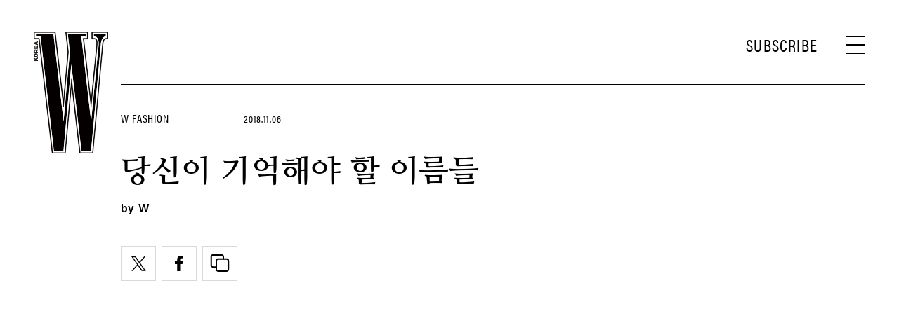

--- FILE ---
content_type: text/html; charset=UTF-8
request_url: https://www.wkorea.com/2018/11/06/%EB%8B%B9%EC%8B%A0%EC%9D%B4-%EA%B8%B0%EC%96%B5%ED%95%B4%EC%95%BC-%ED%95%A0-%EC%9D%B4%EB%A6%84%EB%93%A4/
body_size: 47273
content:
<!DOCTYPE html>
<html lang="ko-KR">

<head>
    <meta charset="UTF-8">
    <meta http-equiv="X-UA-Compatible" content="IE=edge">
	<meta name="viewport" content="width=device-width, initial-scale=1, viewport-fit=cover"/>
    <!--<meta name="viewport" content="width=device-width, initial-scale=1.0, minimum-scale=1.0, maximum-scale=1.0" />-->
    <title>패션계의 미래를 책임질 디자이너! | 더블유 코리아 (W Korea)</title>
    <meta name='robots' content='max-image-preview:large' />
		<meta name="robots" content="max-image-preview:large">
		<meta name="description" content="패션계의 미래를 책임질 디자이너 6인을 만났다.">
		<meta property="og:title" content="패션계의 미래를 책임질 디자이너!">
		<meta property="og:description" content="패션계의 미래를 책임질 디자이너 6인을 만났다.">
		<meta property="og:image" content="https://www.wkorea.com/wp_data/w/2018/11/style_5bdfe42c67ec8.jpg?ver=1.1.37">
		<meta property="og:site_name" content="W korea">
		<meta property="og:type" content="article">
		<meta property="og:url" content="https://www.wkorea.com/2018/11/06/%eb%8b%b9%ec%8b%a0%ec%9d%b4-%ea%b8%b0%ec%96%b5%ed%95%b4%ec%95%bc-%ed%95%a0-%ec%9d%b4%eb%a6%84%eb%93%a4/">
		<meta property="article:content_tier" content="free">
		
		<meta property="article:section" content="W Fashion"><meta property="article:section" content="패션 뉴스">		<meta property="article:published_time" content="2018-11-06T00:00:27+00:00">
		<meta property="article:modified_time" content="2018-11-06T00:00:27+00:00">
		
		<meta property="article:author" content="W">		<meta name="twitter:card" content="summary_large_image">
		<meta name="twitter:creator" content="@wkorea">
		<meta name="twitter:site" content="@wkorea">
		<meta name="twitter:domain" content="https://www.wkorea.com">
		<meta name="twitter:title" content="패션계의 미래를 책임질 디자이너!">
		<meta name="twitter:description" content="패션계의 미래를 책임질 디자이너 6인을 만났다.">
		<meta name="twitter:image" content="https://www.wkorea.com/wp_data/w/2018/11/style_5bdfe42c67ec8.jpg?ver=1.1.37">
		
		<!-- doosan -->
		<meta property="ds:syndication" content="">
		<meta property="ds:content_source" content="Web">
		<meta property="ds:term_id" content="3">
		<meta property="ds:ds_meta_editor" content="W,이예지">
		<meta property="ds:parent_category_str" content="fashion">
		<meta property="ds:child_category_str" content="news-fashion">
		<meta property="ds:p_id" content="115535">
		<meta property="ds:post_type" content="t">
		<meta property="ds:category_number" content="3,16">
		<meta property="ds:tags" content="">
		<link rel='dns-prefetch' href='//www.wkorea.com' />
<link rel='dns-prefetch' href='//vjs.zencdn.net' />
<link rel='dns-prefetch' href='//player.vimeo.com' />
<link rel='dns-prefetch' href='//img.wkorea.com' />
<link rel='stylesheet' id='vimeo-for-wordpress-public-css' href='https://www.wkorea.com/wp-content/plugins/vimeo/build/style-index.css?ver=1.1.48' type='text/css' media='all' />
<link rel='stylesheet' id='wp-block-library-css' href='https://www.wkorea.com/wp-includes/css/dist/block-library/style.min.css?ver=1.1.48' type='text/css' media='all' />
<link rel='stylesheet' id='classic-theme-styles-css' href='https://www.wkorea.com/wp-includes/css/classic-themes.min.css?ver=1.1.48' type='text/css' media='all' />
<style id='global-styles-inline-css' type='text/css'>
body{--wp--preset--color--black: #000000;--wp--preset--color--cyan-bluish-gray: #abb8c3;--wp--preset--color--white: #ffffff;--wp--preset--color--pale-pink: #f78da7;--wp--preset--color--vivid-red: #cf2e2e;--wp--preset--color--luminous-vivid-orange: #ff6900;--wp--preset--color--luminous-vivid-amber: #fcb900;--wp--preset--color--light-green-cyan: #7bdcb5;--wp--preset--color--vivid-green-cyan: #00d084;--wp--preset--color--pale-cyan-blue: #8ed1fc;--wp--preset--color--vivid-cyan-blue: #0693e3;--wp--preset--color--vivid-purple: #9b51e0;--wp--preset--gradient--vivid-cyan-blue-to-vivid-purple: linear-gradient(135deg,rgba(6,147,227,1) 0%,rgb(155,81,224) 100%);--wp--preset--gradient--light-green-cyan-to-vivid-green-cyan: linear-gradient(135deg,rgb(122,220,180) 0%,rgb(0,208,130) 100%);--wp--preset--gradient--luminous-vivid-amber-to-luminous-vivid-orange: linear-gradient(135deg,rgba(252,185,0,1) 0%,rgba(255,105,0,1) 100%);--wp--preset--gradient--luminous-vivid-orange-to-vivid-red: linear-gradient(135deg,rgba(255,105,0,1) 0%,rgb(207,46,46) 100%);--wp--preset--gradient--very-light-gray-to-cyan-bluish-gray: linear-gradient(135deg,rgb(238,238,238) 0%,rgb(169,184,195) 100%);--wp--preset--gradient--cool-to-warm-spectrum: linear-gradient(135deg,rgb(74,234,220) 0%,rgb(151,120,209) 20%,rgb(207,42,186) 40%,rgb(238,44,130) 60%,rgb(251,105,98) 80%,rgb(254,248,76) 100%);--wp--preset--gradient--blush-light-purple: linear-gradient(135deg,rgb(255,206,236) 0%,rgb(152,150,240) 100%);--wp--preset--gradient--blush-bordeaux: linear-gradient(135deg,rgb(254,205,165) 0%,rgb(254,45,45) 50%,rgb(107,0,62) 100%);--wp--preset--gradient--luminous-dusk: linear-gradient(135deg,rgb(255,203,112) 0%,rgb(199,81,192) 50%,rgb(65,88,208) 100%);--wp--preset--gradient--pale-ocean: linear-gradient(135deg,rgb(255,245,203) 0%,rgb(182,227,212) 50%,rgb(51,167,181) 100%);--wp--preset--gradient--electric-grass: linear-gradient(135deg,rgb(202,248,128) 0%,rgb(113,206,126) 100%);--wp--preset--gradient--midnight: linear-gradient(135deg,rgb(2,3,129) 0%,rgb(40,116,252) 100%);--wp--preset--duotone--dark-grayscale: url('#wp-duotone-dark-grayscale');--wp--preset--duotone--grayscale: url('#wp-duotone-grayscale');--wp--preset--duotone--purple-yellow: url('#wp-duotone-purple-yellow');--wp--preset--duotone--blue-red: url('#wp-duotone-blue-red');--wp--preset--duotone--midnight: url('#wp-duotone-midnight');--wp--preset--duotone--magenta-yellow: url('#wp-duotone-magenta-yellow');--wp--preset--duotone--purple-green: url('#wp-duotone-purple-green');--wp--preset--duotone--blue-orange: url('#wp-duotone-blue-orange');--wp--preset--font-size--small: 13px;--wp--preset--font-size--medium: 20px;--wp--preset--font-size--large: 36px;--wp--preset--font-size--x-large: 42px;--wp--preset--spacing--20: 0.44rem;--wp--preset--spacing--30: 0.67rem;--wp--preset--spacing--40: 1rem;--wp--preset--spacing--50: 1.5rem;--wp--preset--spacing--60: 2.25rem;--wp--preset--spacing--70: 3.38rem;--wp--preset--spacing--80: 5.06rem;--wp--preset--shadow--natural: 6px 6px 9px rgba(0, 0, 0, 0.2);--wp--preset--shadow--deep: 12px 12px 50px rgba(0, 0, 0, 0.4);--wp--preset--shadow--sharp: 6px 6px 0px rgba(0, 0, 0, 0.2);--wp--preset--shadow--outlined: 6px 6px 0px -3px rgba(255, 255, 255, 1), 6px 6px rgba(0, 0, 0, 1);--wp--preset--shadow--crisp: 6px 6px 0px rgba(0, 0, 0, 1);}:where(.is-layout-flex){gap: 0.5em;}body .is-layout-flow > .alignleft{float: left;margin-inline-start: 0;margin-inline-end: 2em;}body .is-layout-flow > .alignright{float: right;margin-inline-start: 2em;margin-inline-end: 0;}body .is-layout-flow > .aligncenter{margin-left: auto !important;margin-right: auto !important;}body .is-layout-constrained > .alignleft{float: left;margin-inline-start: 0;margin-inline-end: 2em;}body .is-layout-constrained > .alignright{float: right;margin-inline-start: 2em;margin-inline-end: 0;}body .is-layout-constrained > .aligncenter{margin-left: auto !important;margin-right: auto !important;}body .is-layout-constrained > :where(:not(.alignleft):not(.alignright):not(.alignfull)){max-width: var(--wp--style--global--content-size);margin-left: auto !important;margin-right: auto !important;}body .is-layout-constrained > .alignwide{max-width: var(--wp--style--global--wide-size);}body .is-layout-flex{display: flex;}body .is-layout-flex{flex-wrap: wrap;align-items: center;}body .is-layout-flex > *{margin: 0;}:where(.wp-block-columns.is-layout-flex){gap: 2em;}.has-black-color{color: var(--wp--preset--color--black) !important;}.has-cyan-bluish-gray-color{color: var(--wp--preset--color--cyan-bluish-gray) !important;}.has-white-color{color: var(--wp--preset--color--white) !important;}.has-pale-pink-color{color: var(--wp--preset--color--pale-pink) !important;}.has-vivid-red-color{color: var(--wp--preset--color--vivid-red) !important;}.has-luminous-vivid-orange-color{color: var(--wp--preset--color--luminous-vivid-orange) !important;}.has-luminous-vivid-amber-color{color: var(--wp--preset--color--luminous-vivid-amber) !important;}.has-light-green-cyan-color{color: var(--wp--preset--color--light-green-cyan) !important;}.has-vivid-green-cyan-color{color: var(--wp--preset--color--vivid-green-cyan) !important;}.has-pale-cyan-blue-color{color: var(--wp--preset--color--pale-cyan-blue) !important;}.has-vivid-cyan-blue-color{color: var(--wp--preset--color--vivid-cyan-blue) !important;}.has-vivid-purple-color{color: var(--wp--preset--color--vivid-purple) !important;}.has-black-background-color{background-color: var(--wp--preset--color--black) !important;}.has-cyan-bluish-gray-background-color{background-color: var(--wp--preset--color--cyan-bluish-gray) !important;}.has-white-background-color{background-color: var(--wp--preset--color--white) !important;}.has-pale-pink-background-color{background-color: var(--wp--preset--color--pale-pink) !important;}.has-vivid-red-background-color{background-color: var(--wp--preset--color--vivid-red) !important;}.has-luminous-vivid-orange-background-color{background-color: var(--wp--preset--color--luminous-vivid-orange) !important;}.has-luminous-vivid-amber-background-color{background-color: var(--wp--preset--color--luminous-vivid-amber) !important;}.has-light-green-cyan-background-color{background-color: var(--wp--preset--color--light-green-cyan) !important;}.has-vivid-green-cyan-background-color{background-color: var(--wp--preset--color--vivid-green-cyan) !important;}.has-pale-cyan-blue-background-color{background-color: var(--wp--preset--color--pale-cyan-blue) !important;}.has-vivid-cyan-blue-background-color{background-color: var(--wp--preset--color--vivid-cyan-blue) !important;}.has-vivid-purple-background-color{background-color: var(--wp--preset--color--vivid-purple) !important;}.has-black-border-color{border-color: var(--wp--preset--color--black) !important;}.has-cyan-bluish-gray-border-color{border-color: var(--wp--preset--color--cyan-bluish-gray) !important;}.has-white-border-color{border-color: var(--wp--preset--color--white) !important;}.has-pale-pink-border-color{border-color: var(--wp--preset--color--pale-pink) !important;}.has-vivid-red-border-color{border-color: var(--wp--preset--color--vivid-red) !important;}.has-luminous-vivid-orange-border-color{border-color: var(--wp--preset--color--luminous-vivid-orange) !important;}.has-luminous-vivid-amber-border-color{border-color: var(--wp--preset--color--luminous-vivid-amber) !important;}.has-light-green-cyan-border-color{border-color: var(--wp--preset--color--light-green-cyan) !important;}.has-vivid-green-cyan-border-color{border-color: var(--wp--preset--color--vivid-green-cyan) !important;}.has-pale-cyan-blue-border-color{border-color: var(--wp--preset--color--pale-cyan-blue) !important;}.has-vivid-cyan-blue-border-color{border-color: var(--wp--preset--color--vivid-cyan-blue) !important;}.has-vivid-purple-border-color{border-color: var(--wp--preset--color--vivid-purple) !important;}.has-vivid-cyan-blue-to-vivid-purple-gradient-background{background: var(--wp--preset--gradient--vivid-cyan-blue-to-vivid-purple) !important;}.has-light-green-cyan-to-vivid-green-cyan-gradient-background{background: var(--wp--preset--gradient--light-green-cyan-to-vivid-green-cyan) !important;}.has-luminous-vivid-amber-to-luminous-vivid-orange-gradient-background{background: var(--wp--preset--gradient--luminous-vivid-amber-to-luminous-vivid-orange) !important;}.has-luminous-vivid-orange-to-vivid-red-gradient-background{background: var(--wp--preset--gradient--luminous-vivid-orange-to-vivid-red) !important;}.has-very-light-gray-to-cyan-bluish-gray-gradient-background{background: var(--wp--preset--gradient--very-light-gray-to-cyan-bluish-gray) !important;}.has-cool-to-warm-spectrum-gradient-background{background: var(--wp--preset--gradient--cool-to-warm-spectrum) !important;}.has-blush-light-purple-gradient-background{background: var(--wp--preset--gradient--blush-light-purple) !important;}.has-blush-bordeaux-gradient-background{background: var(--wp--preset--gradient--blush-bordeaux) !important;}.has-luminous-dusk-gradient-background{background: var(--wp--preset--gradient--luminous-dusk) !important;}.has-pale-ocean-gradient-background{background: var(--wp--preset--gradient--pale-ocean) !important;}.has-electric-grass-gradient-background{background: var(--wp--preset--gradient--electric-grass) !important;}.has-midnight-gradient-background{background: var(--wp--preset--gradient--midnight) !important;}.has-small-font-size{font-size: var(--wp--preset--font-size--small) !important;}.has-medium-font-size{font-size: var(--wp--preset--font-size--medium) !important;}.has-large-font-size{font-size: var(--wp--preset--font-size--large) !important;}.has-x-large-font-size{font-size: var(--wp--preset--font-size--x-large) !important;}
.wp-block-navigation a:where(:not(.wp-element-button)){color: inherit;}
:where(.wp-block-columns.is-layout-flex){gap: 2em;}
.wp-block-pullquote{font-size: 1.5em;line-height: 1.6;}
</style>
<link rel='stylesheet' id='dsmgn-style-css' href='https://www.wkorea.com/wp-content/themes/wk/assets/css/dsmgn.css?ver=1.1.48' type='text/css' media='all' />
<link rel='stylesheet' id='theme-css-normalize-css' href='https://www.wkorea.com/wp-content/themes/wk/assets/css/normalize.css?ver=1.1.48' type='text/css' media='all' />
<link rel='stylesheet' id='theme-css-extend-style-css' href='https://www.wkorea.com/wp-content/themes/wk/assets/css/extend.a.css?ver=1.1.48' type='text/css' media='all' />
<link rel='stylesheet' id='theme-css-style-css' href='https://www.wkorea.com/wp-content/themes/wk/assets/css/style.css?ver=1.1.48' type='text/css' media='all' />
<link rel='stylesheet' id='videoJS-style-css' href='https://vjs.zencdn.net/8.10.0/video-js.css?ver=1.1.48' type='text/css' media='all' />
<link rel='stylesheet' id='custom-css-css' href='https://img.wkorea.com/pretendard-1.3.9/dist/web/variable/pretendardvariable-dynamic-subset.min.css?ver=1.1.48' type='text/css' media='all' />
<script type='text/javascript' src='https://www.wkorea.com/wp-content/themes/wk/assets/js/jquery-3.3.1.min.js?ver=1.1.48' id='theme-js-jquery-js'></script>
<script type='text/javascript' src='https://www.wkorea.com/wp-content/themes/wk/js/func.js?ver=1.1.48' id='func-js'></script>
<script type='text/javascript' src='https://player.vimeo.com/api/player.js?ver=1.1.48' id='vimeo-for-wordpress-player-js'></script>
<link rel="canonical" href="https://www.wkorea.com/2018/11/06/%eb%8b%b9%ec%8b%a0%ec%9d%b4-%ea%b8%b0%ec%96%b5%ed%95%b4%ec%95%bc-%ed%95%a0-%ec%9d%b4%eb%a6%84%eb%93%a4/" />
<link rel='shortlink' href='https://www.wkorea.com/?p=115535' />
	<link rel="stylesheet" href="https://use.typekit.net/gcx3elx.css">
	<link rel="preconnect" href="https://fonts.googleapis.com">
	<link rel="preconnect" href="https://fonts.gstatic.com" crossorigin>
	<link href="https://fonts.googleapis.com/css2?family=Nanum+Myeongjo:wght@400;700&display=swap" rel="stylesheet">
	
<script type="application/ld+json">{"@context":"http://schema.org","@type":"NewsArticle","articleBody":"패션계의 미래를 책임질 디자이너 6인을 만났다. 자신만의 기조로 디지털 시대를 정면으로 돌파해가는 이 디자이너들의 이름은 분명 기억해둘 만하다.SAMUEL ROSS  차가운 장벽 너머에영국패션협회 쇼 스페이스의 2층, 공사가 한창인 빌딩 안에 디자이너의 스튜디오가 있을까 생각한 찰나. 한쪽 귀퉁이 사무실에서 새뮤얼 로스가 갑자기 모습을 드러냈다. 쾌활한 웃음, 예민이라고는 찾아볼 수 없는 시원시원한 몸짓. 노동자들과 공장이 많은 노스햄프턴셔 출신으로 눈에 보이지 않는 차별과 격차를 부수는 것이 목적이라는 브랜드 ‘어 콜드 월(A-Cold-Wall)’을 스트리트 신을 주도하는 브랜드 반열에 올리기까지. 두려움이라곤 모를 것 같은 낙관적인 영국 남자가 성큼성큼 걸어왔다.컬렉션을 본 사람들이라면 어 콜드 월(이하 ACW)이 단순한 스트리트 브랜드 이상의 철학을 가졌다는 사실을 알아챘을 것이다. 새뮤얼 로스가 요즘 어떤 생각으로 하루를 시작하고 마무리하는지 궁금하다. 보통 새벽 5시에 기상해 조깅, 샤워를 하고 6시 15분에 일과를 시작하고, 밤 10시쯤 취침한다. 생각보다 세심하고 규칙적인 패턴을 유지한다. 최근 ‘미래와 낙관주의’에 대해 많이 생각한다. 이상적인 미래가 내 영감의 원천이다. 이번 쇼를 계기로 확실히 ACW의 세계관이 구축된 듯 보였다. 최근 쇼에서 가장 주력한 점은? 브루탈리즘과 럭셔리 사이의 간극, 노동자와 상위 계층 간의 연결에 대해 생각했다. ACW는 두 계층 사이의 어떤 지점에 있다. 우리가 하이엔드를 지향하지만 동시에 티셔츠도 팔고, 세컨드 레이블 개념인 폴리에틸렌 옵틱(Polythene Optics)을 론칭하거나 오클리와 협업하는 것처럼. 다양한 계층과 소통하는 것이 목적이다.패션 스쿨을 졸업하고 디자이너가 되는 전형적인 루트를 밟지 않았다. 어떤 갈망이 당신을 패션으로 이끌었나? 18세부터 티셔츠 브랜드를 구상했고, 몇몇 숍에서 팔아보기도 했다. 항상 옷과 연관된 삶을 살았던 것 같다. 가짜 나이키 트랙슈트를 사고 파는 친구들, 나일론, 저지, 영국적인 스포츠웨어에 열광하는 서브 컬처 등이 나를 지금으로 이끌었다.말처럼 영국은 ‘서브 컬처의 근원지’라는 상징을 가지고 있지 않나. 컬렉션을 만들 때 ‘영국적인 것’에 영향을 받나? 100% 영향을 받는다. 살면서 강렬한 이야기를 많이 봐왔다. 후드(할렘 같은)에서 다양한 스트리트 패션을 보고 자랐고, ACW의 홀스터백 또한 친구가 권총 홀더에 총 대신 다른 물건을 넣은 것을 보고 만든 것이다. 내가 체감한 것들을 아방가르드하고 예술적이게, 또 상업성을 갖도록 디자인한다.콘크리트 덩이 같은 나이키 협업 슈즈, 브루탈리즘에서 영감 받은 수이코크 협업 샌들, 디스토피아에서 태어난 콘크리트를 뒤집어쓴 인간 퍼포먼스까지. 당신의 세상 속엔 무엇이 있나? 브루탈리즘에서 느껴지는 예술적 감성에 대해 숙고했다. 거친 재료와 구조로부터 느껴지는 예술성과 실험성, 이런 것을 재구성 하는 것이 내가 갈고닦을 기술이다. 패션계 많은 이들이 성별 구분을 없애야 한다고 말한다.당신 쇼도 남성복 기간에 열리지만 여성 모델이 많이 등장한다. 그런 점에서 커머셜 피스를 만들 때 고려하는 점이 있다면? 유니섹스적 측면도 있지만 그 구분에 크게 구애받지 않는다. 사실 다음 여성복이 곧 공개될 예정이고. 두 번째 여성복 컬렉션 ‘실리카(Silica)’는 좀 더 편안한 기능성에 초점을 맞췄다. 레깅스, 치마, 크롭트 톱 등으로 구성될 것이다.당신에게 영향을 끼친 아이코닉한 인물이 있나? 영화감독 쿠엔틴 타란티노다. 또 영화 &lt;데어 윌비 블러드&gt; &lt;노인을 위한 나라는 없다〉 &lt;시티 오브 갓&gt; 등 처절한 인간사를 그린 작품에 감명 받는 것 같다. 최근에는 레이철 화이트리드의 작품에 많은 영감을 받았다.당신이 생각하는 가장 런던다운 장소를 추천해달라. 힙합 클럽 비전(Vision), 템스 베리어 공원(Thames Barrier Park). 내가 사는 이스트 런던을 벗어난다면 쇼디치의 미슐랭 레스토랑 라일스(Lyle’s)와 비건 푸드 쿡 데일리(Cook Daily)를 추천한다.요즘 많이 묻는 질문이다. 환경 오염을 주제로 삼은 바 있는데, 환경 보호를 위한 실질적 노력이 있었다면? 아직 소규모 브랜드라 환경만을 고려하긴 힘들지만, 리사이클링한 실을 사용한다거나 친환경적 공장과 협업을 맺으려 하고 있다.마지막 질문이다. 궁극적으로 새뮤얼 로스는 무엇이 될까? 패션, 조각, 건축을 넘나들며, 현대 디자인에 영향을 주는 셰이퍼가 되고 싶다.CECILIE BAHNSEN  현대의 데카당스벨벳 벌룬, 담요 같은 폭신한 퀼팅 드레스를 입은 목가적인 소녀들의 집단. 쿠튀르에 가까운 완성도로 단숨에 시선을 사로잡은 코펜하겐의 디자이너 세실리에 반센(Cecilie Bahnsen)에게 이메일로 인터뷰를 요청했다. 파리와 런던에서 수학하고, 2017 LVMH 프라이즈 파이널리스트로 선정된 그녀에게 서면으로 받은 답에서 차분하지만 기민한 눈길로 데카당스적 미학을 탐닉하는 쿠튀리에의 감성이 전해졌다.2019 S/S 컬렉션의백스테이지. 볼륨감, 리본 장식이 가장 큰 특징이다.이번 코펜하겐 패션위크는 유럽 3대 패션위크에 뒤지지 않을 만큼 흥미진진했다. 코펜하겐에서 패션 디자인을 한다는 것은 어떨지 궁금하다. 여름에 패션위크가 열리면 도시 전체가 활기로 가득 찬다. 여기 녹아드는 건 아주 편안하다. 4대 도시 패션위크보다 훨씬 부담이 적어서 디자인하기에 좋고.2017 LVMH 프라이즈 파이널리스트로 선정됐다. 그 뒤로 무엇이 달라졌나? 자신감과 도전 정신이 생겼고, 브랜드를 알리는 데 도움이 됐다. LVMH 프라이즈 수상자로 뽑히는 건 완성도와 디자인 측면에서 인증마크를 받은 것과 다름없으니까. 지금은 전 세계 52개 스토어에 입점되어 있다.말처럼 도버 스트리트 마켓, 셀프리지 같은 세계 주요 편집숍에서 만날 수 있다. 주요 판로들이 당신을 주목하는 이유는 뭘까? 완성도, 여성성, 에포틀리스, 이 세 가지를 꼽을 거다. 디자인을 떠나서다. 학교 유니폼, 조각, 예술 작품. 당신이 컬렉션에 대해 설명한 단어다. 보통 컬렉션은 어떻게 출발하나? 학교 유니폼은 컬렉션 전체를 관통하는 ‘운명의 빨간실’ 같은 거랄까. 런던에서 패션 공부를 할 때부터 디테일, 레이어링, 집단적 아름다움 같은 것에 매료되었다. 디자인은 좀 더 예술적 과정을 거친다. 우리는 항상 새로운 패브릭과 테크닉을 개발하고, 서 있는 모델에게 천을 갖다 대서 가장 아름다운 실루엣을 찾는다. 조각하는 것과 유사한 과정이다.컬렉션을 관통하는 무드가 분명 있다. 무엇이 당신의 아이덴티티를 강화시킬까? 볼륨, 텍스처, 라인, 실루엣 등이 모여 천천히, 자연스럽게 내 정체성을 형성한 것 같다. 좋아하는 형태를 발전시켜서 다시 만들고 또 만든다. 마치 한 드레스에서 다른 드레스로 생명이 옮겨가는 기분이 든다.땋은 머리와 리본 장식도 항상 등장한다. 특별한 이유가 있나? 순수하고, 자연스러운 뷰티가 유니폼에 잘 어울린다. 이를테면 소피아 코폴라 식의. 가장 최근 2019 S/S 컬렉션은 일본 사진가 오사무 요코나미에게 영감 받았다. 집단적 개성의 매력을 띤 소녀들. 영국 이튼 칼리지의 교복과는 아주 대조되는 것이다.무거운 벨벳 소재를 사용한 점이 인상적이었다. 늘 등장하는 퀼팅 기법도. 전통적 기법에 혁신을 담아 디자인한다. 퀼팅은 아주 오래된 테크닉 아닌가. 영국 직물을 사용하는 리투아니아 공방에서 작업한다. 대다수가 손으로 만들어지는데, 이런 것들이 모던한 여성성을 영구적으로 표현하는 방법이라 믿는다.장식이 정말 섬세하고 아름답다. 당신은 완벽주의자인가? 확실하다. 그리고 조금 너드이기도. 독자적인 패브릭을 개발하고 그것을 디자인에 적용할 때 가장 행복하다. 드레스를 캔버스 삼아 볼륨을 가지고 놀 때도. 볼륨은 클수록 좋다! 아마 ‘Less is More’란 철학에 나는 평생 못 미칠 듯하다.쿠튀르식 터치가 가미된 당신의 의복은 분명 일상에서 소화 가능한 지점이 있다. 어떤 생각을 가지고 디자인했나? 덴마크 가구와 건축이 높은 완성도, 기능주의, 모던함으로 널리 알려져 있지 않나. 딱 그런 패션 브랜드를 세우는 게 로망이었다. 다만 내 드레스가 손대기 어려운 예술품처럼 남는 건 싫다. 입고 사랑받을 때 가장 아름다운 것 같다.옷은 만드는 사람의 성향을 반영한다. 당신은 어떤 사람이고, 뭘 좋아하며, 어떤 것을 볼 때 행복을 느끼나? 어렸을 때부터 드로잉과 바느질을 좋아했다. 특히 여름철 바닷가 옆의 할머니 집에서 보낸 시간이 생각난다. 꼼꼼함과 차분함, 장인 정신에 관한 것들이랄까.당신이 그리고 있는 세실리에 반센의 미래는 어떤 것인가? 지금의 성장과 발전에 매우 흥분되고 자랑스럽다. 하지만 지금 당장은 내 주변의 아름다움과 혁신을 컬렉션에 투영하는 것이 내 할 일이다.은근하고 강렬한도산공원에 새로 문을 연 편집숍 ‘아데쿠베’에서 만날 수 있는 4인 4색의 디자이너와 나눈 인터뷰. 각자 개성이 뚜렷한 이들 덕분에 서울에서 즐길 수 있는 패션의 스펙트럼이 넓어졌다.AKIRA NAKA 아키라 나카앤트워프 왕립예술학교에서 순수 미술을 공부하며 자신의 동양적인 정체성을 마주한 디자이너 아키라 나카. 일본 특유의 인디고 데님, 테일러 기반의 재킷, 다양한 패브릭이 사용된 컬렉션은 아주 생기 있고 매력적이다.한 인터뷰에서 아키라 나카를 두고 동서양이 서로 다른 관점을 제기하는 것이 흥미로웠다. 스스로는 어떻게 정의하나? 아키라 나카는 다양한 면이 있는 일본 브랜드다. 하지만 벨기에에서 기본기를 익혀 다른 일본 브랜드와는 차별된다. 그러니벨기에의 실험 정신이 가미된 일본 브랜드라 정의하겠다.디자이너가 되기로 결심한 계기는 무엇이었나? 앤트워트 왕립예술학교에서 수학한 시간은 어땠는지 궁금하다. 여성에 관한 일본적인 심미안을 전 세계에 널리 알리고 싶었다. 앤트워프에 살면서 한동안 세계적인 디자인에 대해 고민했지만, 결국 나의 정체성이 가장 중요한 것임을 깨달았다.일본 디자이너들은 장인 정신과 섬세한 기술력으로 명성이 높다. 명맥을 잇는 디자이너가 되어야 한다는 의무감이 있나? 물론 디테일과 장인 정신은 중요하지만 그를 나만의 독창적인 방법으로 표현하는 것이 가장 중요한 게 아닌가 생각한다.프로덕션은 어떤가? 일본과 유럽을 오가나? 텍스타일은 전 세계의 것을 사용하지만, 프로덕션은 모두 일본에서 진행된다.‘Wearing the Attitude’ 라는 모토가 흥미롭다. 어떤 애티튜드를 말하는가? 여성이 스스로를 어떻게 평가하고 파악하는지, 그런 태도가 옷을 입는 데 많은 영향을 끼치는 것 같다. 난 모든 여성이 각자 개성이 있는 주체로 여겼으면 한다. 옷이 삶과 태도의 방식에 강한 영향을 행사한다고 믿기 때문이다.늘어진 슬리브리스가 독특하다. 당신이 꼽는 베스트 아이템은 무엇인가? 라펠이 작은 재킷이 이번 시즌의 메시지 ‘더 모던 밸런스’를 가장 잘 전달하는 것 같다. 숨어 있는 장식이 더 움직임을 준다.당신의 옷은 부드럽고 트렌디하게 느껴진다. 아키라 나카를 상징하는 것은 뭘까? 진짜가 되는 동시에 특별해지는 것.아데쿠베와 서울 몇몇 편집숍에서 당신 옷을 만날 수 있다. 어떤 여성들이 당신의 옷을 입을 것 같나? 옷으로 자유와 지성을 표현할 수 있다고 여기는 여성들.AGANOVICH 아가노비치디자이너 나나 아가노비치와 브룩 테일러가 함께 전개하는 브랜드 아가노비치는 한 번의 위기를 겪으며 더욱 공고해졌다. 어딘가 불온하지만 전위적이고, 독창적인 패션 세계로 돌아온 그들은 쿠튀리에로 새로운 발길을 내디디며 순수한 미학의 중요성에 대해 강조한다.만나게 되어서 반갑다. 소개를 부탁한다. 브룩 테일러이고, 나의 파트너 나나 아가노비치와 함께 아가노비치를 전개하고 있다.아데쿠베를 통해 한국 팬을 처음 만나게 됐다. 소감이 어떤가? 서울에 가본 적은 없어서 더욱 흥분된다. 영화, 음악, 팝 문화 등 다양한 방면에서 창작이 왕성한, 아주 흥미로운 마켓이라 들었다.쿠튀르부터 LA 티셔츠 프로젝트, 향수까지 창작 영역의 범위가 넓은 것이 독특하다. 2016년 말 우린 위기를 맞았다. 그전까지 우린 꽤 성공 가도를 달렸고, 매출도 가파르게 상승했다. 그러다 투자자와 문제가 발생했고, 결국 패션위크에 서지 못하게 됐다. 우리가 얻은 교훈을 통해 모든 것을 재고했고, 킥스타터를 통해 향수 라인과 티셔츠 라인을 론칭했다. 마침내 오트 쿠튀르 컬렉션에 다시 설 수 있게 됐고, 모든 것을 보상받았다. 지금은 비즈니스를 직접 하는 것보다 공방을 지켜보는 게 훨씬 신난다.최근 컬렉션에서 무엇을 중점적으로 다뤘나? ‘게이트웨이’라는 아이디어에 몰입했다. 신체, 내면, 우주 모든 것을 통틀어 말이다. 우리 무드보드에는 조르주 바타유의 소설 ‘눈 이야기’에 삽입된 한스 벨머의 일러스트, 조지프 메릭의 사진이 있었다.협업한 이들 중 친숙한 이름이 눈에 띄었다. 스테판 존스, 젠틀몬스터와의 협업은 어땠나? 스테판 존스 같은 마스터는 존재 자체로 겸손하게 만든다. 그는 아주 사려 깊지만, 결과물로 모두를 압도한다. 젠틀몬스터는 틸다 스윈턴과 협업 당시 그녀가 우리 드레스를 입어 인연을 맺었다. 젠틀몬스터 선글라스 중 ‘미드나잇 선’이라는 제품이 있는데 우리 컬렉션에 아주 이상적이었고, 그를 사용하게 됐다.패션을 하면서 당신에게 가장 많은 영향을 끼친 사람은 누구인가? 우리의 시작부터 빛이 되어준 아만다 할레치, 프랑스 의상조합 대표 디디에 그룸박, 파리 PR이자 헬무트 랭과 릭 오웬스를 성공 반열에 올린 미셸 몽타뉴.쿠튀르 컬렉션을 하겠다고 생각한 특별한 계기가 있나? 우리의 레디투웨어 컬렉션에는 이미 쿠튀르적 무드가 있었다. 패션 산업이 커져갈수록 쿠튀르를 해야 한다는 의무감이 들었고, 패션 미학을 추구할 수 있는 유일무이한 곳이라 생각이 들었다.패스트 패션에 대한 당신의 생각은 어떠한가? 패스트 패션을 두고 좋다, 나쁘다로 평가할 수 없다. 많은 사람들에게 합리적인 가격의 옷을 제공할 수도, 거대한 환경과 인권 문제를 초래하기도 하는 양날의 검이다. 어떤 산업이든 덩치가 커지면 게을러지고 탐욕스러워지기 마련이다.당신 옷은 도전하기 쉬워 보이지 않는다. 어떤 사람이 입고 즐길 수 있을까? 우린 패션의 순기능을 믿는다. 패션은 부적응자에게 단점을 극복할 수 있는 기회를 준다. 못생겼거나, 인기가 없거나, 시골 출신이거나. 이런 콤플렉스를 모두 포용할 수 있는 것이 패션이다.당신이 그리는 브랜드의 미래는 어떤 것인가? 그룹 디 안트보르트의 닌자의 말을 인용하자면 ‘진짜란 것은 없다. 예기치 못한 것만 있을 뿐이다.’ 창작자로서 우리 친구들에게 예기치 못한 놀라움을 선사해야 한다고 생각한다.MAME KUROGOUCHI 마메 구로고우치일본 문화복장학원, 이세이 미야케 출신의 디자이너 마이코 구로고우치가 론칭한 마메 구로고우치. 전통문화에 관심이 많은 그녀가 현대적 감수성으로 디자인한 의복은 완성도 있는 디테일, 문화에 대한 이해가 녹아 있어 감탄을 불러일으킨다.유럽과 일본을 오가며 일하나? 대륙을 횡단하는 삶은 어떤가? 도쿄와 파리에 거점을 두고 있지만, 여행이 유럽에 국한된 것만은 아니다. 아시아 여행도 잦다. 도쿄 사무실은 아주 붐비는 시부야 중심에서 15분 정도 떨어진 한적하고 깨끗한 동네에 있는데, 여행과 일상, 소음과 고요, 이런 균형이 창작에 도움이 된다.도쿄에서 열린 당신 컬렉션을 봤다. 디테일이 완성도 높고 아름답더라. 100개의 매뉴팩처와 협업했다고 들었다. 옷 한 벌을 만드는 데는 방적공, 위빙, 염색, 재봉 등 많은 사람들의 수고가 필요하다. 이 모든 사람의 이야기를 듣고 조율하는 것은 노력과 시간이 든다. 힘들지만 내 일의 흥미로운 부분이기도 하고.100개 공방 중 세계 어디에도 없는 기술을 보유한 곳이 있을까? 있다면 소개해달라. 매 시즌 일본 전역을 여행하며 숨어 있는 공방을 찾아낸다. 한 예로, 시그너처 PVC백 시리즈는 수영 튜브와 의료용 장비를 만드는 공방에서 손으로 작업한 것인데 아주 만족스러웠다.당신 인스타그램을 봤더니 일본 전통문화와 의식에 관심이 많아 보인다. 최근 흥미롭게 발견한 것이 있나? 인터넷으로 많은 것을 리서치할 수 있지만, 난 직접 지역 문화를 체험하고 흡수하는 것을 선호한다. 최근엔 아주 유명한 지방의 축제에 다녀왔고, 리서치를 위해 한국에도 자주 간다. 굉장한 자수 기술과 박물관, 길거리 도자기가 인상적이었다.2018 F/W 컬렉션은 샤를로트 페리앙(Charlotte Perriand)에게서 영감 받았다고. 우연찮게 샤를로트 페리앙이 큐레이팅한 1940년대 중반의 카탈로그 &lt;Choice, Tradition, Creation&gt;을 보게 됐다. 일본 정부의 초청으로 일본을 여행하던 그녀가 만난 지역 장인들에 대한 것이다. 그녀의 업무는 그들을 보호하고 장인 정신을 해외에 널리 알리는 것이었다. 그렇게 전시 &lt;Choice, Tradition, Creation&gt;이 기획됐고, 당시의 카탈로그는 지금 봐도 굉장히 아름답고 모던하다. 그녀의 해박함에 감탄했고, 그를 계기로 내 주변의 소소한 것의 아름다움을 찾기 시작했다.샤를로트는 르코르뷔지에의 후광에 가려진 인물이다. 그녀를 재조명한 이유가 ‘페미니스트여서’라고 할 수 있을까? 정치적 이유가 있는 것은 아니다. 그저 그녀가 여행하면서 발견한 아름다운 것을 재조명하고 싶었달까. 물론 내 옷이 여성을 격려하고, 여성 권익을 높이고자 하는 것은 맞다.이세이 미야케에서 일했다. 당신에게 영향을 준 아티스트는 누구인가? 이세이 산을 매우 존경한다. 창작에 관해 타협하지 않는 태도, 디테일과 패브릭에 대한 깊은 관심 등 많은 영향을 받았다. 또 다른 아티스트로는 서도호가 있다. 국적을 초월한 예술성과 우리가 살고 있는 세상을 전혀 다른 뷰로 보여주는 것은 놀랍다.일본은 전설적인 디자이너를 많이 배출했다. 동시대 디자이너에 대해서는 어떻게 평가하나? 패션뿐만 아니라 전반적인 문화 산업 영역에서 걸출한 인물을 많이 배출했다고 생각한다. 요즘의 디자이너는 비즈니스 모델이 있어야 한다고 생각한다. 작고, 독립적인 회사 상태를 잘 유지하는 것이야말로 독창적인 디자인을 하고, 세상과 경쟁할 수 있는 열쇠니까.이제 서울에서 당신 옷을 만날 수 있다. 더블유 독자를 위해 한마디 남긴다면. 한국에 내 옷을 선보일 수 있어 매우 기쁘다. 한국은 전통과 현대 문화가 조화를 이룬 정말 아름다운 나라다. 부디 사람들이 좋아해주길!UNRAVEL 언래블반항기 넘치는 크리에이티브 디렉터 벤 타버니티는 흑표범 같은 그의 아내 조이스와 함께 해체주의적 성향을 가진 언래블을 이끌어간다. 가장 유명한 보머 재킷을 비롯, 레이스업 장식 데님과 가죽 팬츠는 리한나, 켄들 제너, 벨라 하디드 같은 패션계 잇걸이 사랑하는 아이템. 어떤 틀로 규정할 수 없는 언래블에 대해 그가 직접 말을 꺼냈다.남프랑스 툴루즈와 파리와 LA에서 자랐다. 디자인하는 데 어떤 식으로 영향을 끼치나? 툴루즈에서 태어났고, 17세 때 파리로 이사했다. 패션의 수도답게 많은 것들이 영감을 줬고, 25세에 옮겨간 LA에서는 캘리포니아식 쿨한 라이프스타일에 영향을 받았다. 두 도시의 조합이 강한 시너지를 발휘하는 듯하다.당신 부모도 디자이너라고 들었다. 디자이너 패밀리 안에서 자란다는 건 어떤 것인가? 아버지의 스튜디오에서 자랐기 때문에 패션은 마치 숨 쉬는 것처럼 자연스러웠다. 항상 컬렉션에 대해 아버지에게 조언을 구한다. 그의 판단에는 의심할 여지가 없다.90년대 파리에서 패션 스쿨을 다녔다. 당시는 헬무트 랭, 마르지엘라 같은 디자이너가 부상한 시기 아닌가. 당신에게 어떤 의미를 가지나? 정말 중요한 시기에 파리에서 공부했다. 당시의 안티 패션 사조는 지금도 영향을 끼치지 않나. 사람들은 요즘 디자이너를 그때의 이름만큼 우러러보지 않는다. 언젠가 사람들이 나를 보고, 내가 하는 디자인에 영감을 받았으면 한다. 이는 내가 디자인하는 이유기도 하다.‘To create something new, You must first destroy.’ 이 모토를 자주 언급한다. 무언가를 창조하기 위해서는 사람들에게 친숙하지 않은 방식과 관점을 제시해야 한다고 생각한다. 난 사람들이 매일, 20년 넘게 입을 수 있는 옷을 디자인하고 싶다. 그리고 심미적 기준에 맞게 해체주의를 추구할 것이다. 시간이 갈수록 그러한 옷이 클래식이 될 거라 생각한다.시즌과 트렌드에서 자유롭고 싶다고. 아이디어를 얻고 발전시키는 과정이 궁금하다. 나에게 진정한 럭셔리는 자유다. 트렌드는 창작에 사형을 선고하는 것과 마찬가지다. 모든 브랜드가 같은 아이디어와 같은 컬러 콘셉트를 가지고 있다면 어떻게 차별화될 수 있겠나. 나는 내 고객에게 자유를 부여하고 싶다. 당신은 언제 어디서든 원하는 걸 입을 권리가 있다.달라붙는 핏과 강렬한 인상을 주는 당신의 컬렉션은 ‘분명 스타들이 좋아하겠다’라는 생각이 들었다. 아니나 다를까, 켄들 제너, 리타 오라 등이 입었더라. 언래블을 입었을 때 분명 다르다고 느꼈을 것이다. 모든 스토어나 온라인에서 구매할 수 있는 것이 아니기 때문에 더욱 그럴 것.음악에 남다른 취향이 있을 것 같다. 혹은 당신에게 영향을 준 것이 있다면. 파리에서 NTM, DJ Cut Killer의 음악을 즐겨 들었다. 또 영화 &lt;증오(La Haine)&gt;를 좋아한다. 이들은 음악과 영화에 새로운 움직임을 불러온 진정한 아티스트들이다.구글링 도중 당신 집을 봤다. 인테리어가 강렬한데, 불이 난다면 가장 먼저 구할 물건은? 오 상상도 하기 싫다.아데쿠베에서 당신의 옷을 만날 수 있다. 어떤 사람들이 당신의 옷을 입을까? 성별, 나이, 어떤 굴레에 갇히지 않은 이라면 누구든.","isBasedOn":"https://www.wkorea.com/2018/11/06/%eb%8b%b9%ec%8b%a0%ec%9d%b4-%ea%b8%b0%ec%96%b5%ed%95%b4%ec%95%bc-%ed%95%a0-%ec%9d%b4%eb%a6%84%eb%93%a4/","articleSection":["W Fashion","패션 뉴스"],"author":[{"@type":"person","name":"W","sameAs":"https:\/\/www.wkorea.com\/author\/W"}],"dateModified":"2018-11-06T00:00:27+00:00","datePublished":"2018-11-06T00:00:27+00:00","headline":"당신이 기억해야 할 이름들","image":["https://img.wkorea.com/w/2018/11/style_5bdfe42c67ec8-150x150.jpg","https://img.wkorea.com/w/2018/11/style_5bdfe42c67ec8-541x700.jpg","https://img.wkorea.com/w/2018/11/style_5bdfe42c67ec8.jpg","https://img.wkorea.com/w/2018/11/style_5bdfe42c67ec8-927x1200.jpg","https://img.wkorea.com/w/2018/11/style_5bdfe42c67ec8.jpg","https://img.wkorea.com/w/2018/11/style_5bdfe42c67ec8.jpg","https://img.wkorea.com/w/2018/11/style_5bdfe42c67ec8.jpg","https://img.wkorea.com/w/2018/11/style_5bdfe42c67ec8.jpg","https://img.wkorea.com/w/2018/11/style_5bdfe42c67ec8.jpg","https://img.wkorea.com/w/2018/11/style_5bdfe42c67ec8.jpg","https://img.wkorea.com/w/2018/11/style_5bdfe42c67ec8.jpg","https://img.wkorea.com/w/2018/11/style_5bdfe42c67ec8.jpg","https://img.wkorea.com/w/2018/11/style_5bdfe42c67ec8.jpg","https://img.wkorea.com/w/2018/11/style_5bdfe42c67ec8.jpg"],"keywords":[],"thumbnailUrl":"https://img.wkorea.com/w/2018/11/style_5bdfe42c67ec8.jpg","url":"https://www.wkorea.com/2018/11/06/%eb%8b%b9%ec%8b%a0%ec%9d%b4-%ea%b8%b0%ec%96%b5%ed%95%b4%ec%95%bc-%ed%95%a0-%ec%9d%b4%eb%a6%84%eb%93%a4/","isPartOf":{"@type":"CreativeWork","name":"W Korea","isAccessibleForFree":"true"},"alternativeHeadline":"패션계의 미래를 책임질 디자이너!","description":"패션계의 미래를 책임질 디자이너 6인","mainEntityOfPage":{"@type":"WebPage","@id":"https://www.wkorea.com/2018/11/06/%eb%8b%b9%ec%8b%a0%ec%9d%b4-%ea%b8%b0%ec%96%b5%ed%95%b4%ec%95%bc-%ed%95%a0-%ec%9d%b4%eb%a6%84%eb%93%a4/" },"publisher":{"@context":"https://schema.org", "@type":"Organization", "name":"W Korea","logo":{"@type":"ImageObject", "url":"https://www.wkorea.com/wp-content/themes/wk/assets/images/logo.svg", "width":"270px", "height":"70px"},"url":"https://www.wkorea.com"}}</script>
<noscript><style>.lazyload[data-src]{display:none !important;}</style></noscript><style>.lazyload{background-image:none !important;}.lazyload:before{background-image:none !important;}</style><link rel="icon" href="https://img.wkorea.com/w/2024/06/style_667a574d0cbc3-32x32.jpg" sizes="32x32" />
<link rel="icon" href="https://img.wkorea.com/w/2024/06/style_667a574d0cbc3-192x192.jpg" sizes="192x192" />
<link rel="apple-touch-icon" href="https://img.wkorea.com/w/2024/06/style_667a574d0cbc3-180x180.jpg" />
<meta name="msapplication-TileImage" content="https://img.wkorea.com/w/2024/06/style_667a574d0cbc3-270x270.jpg" />

<script type="text/javascript">var wpjx_ajaxurl = "https://www.wkorea.com/wp-admin/admin-ajax.php";</script>
	<!-- AD Manager -->
<!--<scr--ipt async='async' src='https://www.googletagservices.com/tag/js/gpt.js'></scr-ipt>-->
<script async src="https://securepubads.g.doubleclick.net/tag/js/gpt.js"></script>

<script>

	var gpt_id_str = '/21664460844/wkorea-2025/';
	var gpt_pc_str = 'wkorea-2025-pc-'+'sub';
	var gpt_m_str = 'wkorea-2025-mobile-'+'sub';
	
	var gpt_str = '';
	var device = fn_is_mobile();

	if(device == 'pc') {
		gpt_str = gpt_id_str+gpt_pc_str;
	} else {
		gpt_str = gpt_id_str+gpt_m_str;
	}

	gpt_category_target_str = 'w_category';

    var googletag = googletag || {};
    googletag.cmd = googletag.cmd || [];
    var gptadslots = [];

    var lineItemId = -1;

	var category_number = "";
	if(typeof jQuery('meta[property="ds:category_number"]').attr('content') != 'undefined') {
		category_number = jQuery('meta[property="ds:category_number"]').attr('content');
	};
	var category_number_array = category_number.split(",");

	googletag.cmd.push(function () {
		if(device == "pc") {
			googletag.defineSlot(gpt_str, [1, 1], 'pc-all').
			setTargeting(gpt_category_target_str, category_number_array).
			addService(googletag.pubads());

			googletag.defineSlot(gpt_str, [[970, 250], [970, 546]], 'pc-top').
			setTargeting(gpt_category_target_str, category_number_array).
			addService(googletag.pubads());	
			
			googletag.defineSlot(gpt_str, [[930, 180],[930, 524]], 'pc-mpu-1').
			setTargeting(gpt_category_target_str, category_number_array).
			addService(googletag.pubads());		
	
			googletag.defineSlot(gpt_str, [[930, 180],[930, 524]], 'pc-mpu-2').
			setTargeting(gpt_category_target_str, category_number_array).
			addService(googletag.pubads());
		
			googletag.defineSlot(gpt_str, [1, 2], 'pc-teadstv').
			setTargeting(gpt_category_target_str, category_number_array).
			addService(googletag.pubads());

		} else {
			googletag.defineSlot(gpt_str, [1, 1], 'mobile-all').
			setTargeting(gpt_category_target_str, category_number_array).
			addService(googletag.pubads());

			googletag.defineSlot(gpt_str, [[320, 261],[320, 260]], 'mobile-top').
			setTargeting(gpt_category_target_str, category_number_array).
			addService(googletag.pubads());

			googletag.defineSlot(gpt_str, [[750, 1333]], 'mobile-first-view').
			setTargeting(gpt_category_target_str, category_number_array).
			addService(googletag.pubads());
			
		
			// Special AD
			googletag.defineSlot(gpt_str, [[320, 181]], 'mobile-special').
			setTargeting(gpt_category_target_str, category_number_array).
			addService(googletag.pubads());

			/* mobile-special-vast(VAST) */
			googletag.defineSlot(gpt_str, [[320, 180]], 'mobile-special-vast').
			setTargeting(gpt_category_target_str, category_number_array).
			addService(googletag.pubads());

			googletag.defineSlot(gpt_str, [[320, 50]], 'mobile-footer-sticky').
			setTargeting(gpt_category_target_str, category_number_array).
			addService(googletag.pubads());

			googletag.defineSlot(gpt_str, [[320, 51]], 'mobile-footer-scroller').
			setTargeting(gpt_category_target_str, category_number_array).
			addService(googletag.pubads());

			googletag.defineSlot(gpt_str, [750, 1240], 'mobile-full').
			setTargeting(gpt_category_target_str, category_number_array).
			addService(googletag.pubads());

			googletag.defineSlot(gpt_str, [1, 2], 'mobile-teadstv').
			setTargeting(gpt_category_target_str, category_number_array).
			addService(googletag.pubads());
			
			googletag.defineSlot(gpt_str, [1, 3], 'mobkoi').
			setTargeting(gpt_category_target_str, category_number_array).
			addService(googletag.pubads());

		} // if PC else

		googletag.pubads().collapseEmptyDivs(true);
		googletag.enableServices();

		// Google Adm imp
        googletag.pubads().addEventListener('slotRenderEnded', function(event) {
			var slotId = event.slot.getSlotElementId();

			if(event.campaignId !== null) {
				// Ad Exchange 노출 시 지정 영역 display:none 처리 시작
				var adx_id = '2728882452';
				if(event.campaignId == adx_id) {
					const bn_els = document.querySelectorAll('.noAdEx');
					bn_els.forEach((bn_el) => {
					  bn_el.style.display = 'none';
					});
				}
				// Ad Exchange 노출 시 지정 영역 display:none 처리 끝
			}

			// Record details of the rendered ad.
			var slotList = [
				"mobile-special",
				"mobile-mpu-1",
				"mobile-mpu-2",
				"mobile-mpu-3",
				"mobile-inRead-1",
				"mobile-inRead-2",
				"mobile-inRead-3",
				"mobile-interscroller",
				"pc-top",
				"pc-mpu-1",
				"pc-mpu-2",
				"mobile-special-vast",
				"mobile-top",
				"mobile-first-view"
			]

			if( slotList.includes(slotId) ) {
				if( event.creativeId !== null ) {
					gTag_event_send('ad_imp', event.campaignId, slotId, event.creativeId);
					eLogs_send('ad_imp', '', event.lineItemId, event.size.join('x'), event.creativeId, 0, slotId, event.campaignId, 'WK');
				}
			}

			if( (slotId == 'mobile-all') ){
				var a_flag = getCookie_b( 'dsm_vfd_'+ event.campaignId );
				if(!a_flag) {
					googletag.cmd.push(function() {
						googletag.display('mobile-special');
						googletag.display('mobile-special-vast');
					});
				}

				var fullBnDelaySec = 1000;
				a_flag = getCookie_b( 'dsm_vfd_'+ event.campaignId + '_full');
				//a_flag = false;
				if(!a_flag) {
					setTimeout(function () {
						//if(domainCheck){
							googletag.display('mobile-full');
						//}
					}, fullBnDelaySec);
				} else {
					tmp_wrap = document.getElementById('mobile-full-wrap');
					tmp_wrap.style.display = "none";
				}

				/* mobile-first-view */
				a_flag = getCookie_b( 'dsm_vfd_'+ event.campaignId + '-first-view');
				if(!a_flag) {
					if(device != "pc") {
						googletag.cmd.push(function() {
							googletag.display('mobile-first-view');
						});
					}	
				}
			}

			if(slotId == "mobile-special-vast") {
				adFooterSpecialCheck( event.campaignId , "mobile-special-vast");
				if( event.creativeId !== null ) {
				}
			}

			if(slotId == "mobile-special") {
				adFooterSpecialCheck( event.campaignId , "mobile-special");
				if( event.creativeId !== null ) {
				}
			}

			if(slotId == "mobile-footer-scroller") { 
				adFooterStiycky( event.campaignId , "mobile-footer-scroller");
				if( event.creativeId !== null ) {
				}
			}

			if(slotId == "mobile-footer-sticky") { 
				adFooterStiycky( event.campaignId , "mobile-footer-sticky");
				if( event.creativeId !== null ) {
				}
			}

			if(slotId == "mobile-full") { 
				adFullCheck( event.campaignId , "mobile-full");
				if( event.creativeId !== null ) {
				}
			}

			if(slotId == "mobile-first-view") { 
				setBannerViewCookie( 'dsm_vfd_'+ event.campaignId + '-first-view', 1 );
				if( event.creativeId !== null ) {
				}
			}

        });


		// 광고 송출 요청시
        googletag.pubads().addEventListener('slotRequested', function(event) {
			const slot = event.slot;
			const slotId = event.slot.getSlotElementId();
			
			if(slotId == "mobile-special") {
				jQuery("#mobile-special-wrap").css({"display": "block"});
			}

			if(slotId == "mobile-special-vast") {
				jQuery("#mobile-special-vast-wrap").css({"display": "block"});
			}
		});

	});



function setBannerViewCookie( cookie_name, date ) {
	var exdate = new Date();
	var add_min = 60 * 24 * date;
	exdate.setMinutes(exdate.getMinutes() + add_min);
	var path = '; path=/';
	var domain = '; domain=.wkorea.com';

	var cookie_value = escape(true) + ('; expires=' + exdate.toUTCString())+path+domain;
	document.cookie = cookie_name + '=' + cookie_value;
}

function getCookie_b( cookie_name ) {
	var value = document.cookie.match('(^|;) ?' + cookie_name + '=([^;]*)(;|$)');
	return value? value[2] : null;
}


function adFooterSpecialCheck( campaignId, slotName ) {
		if(jQuery("#"+slotName+" > div > iframe").length > 0) {
			if(device != "pc") {
				footerBnCloseBtnShow( campaignId, slotName );
			}
		} else {
			jQuery('#'+slotName+'-wrap').css({
				"display": "none"
			});
		}
}


function footerBnCloseBtnShow( campaignId, slotName ) {
	jQuery('#'+slotName+'-wrap .mobile-footer-close').css({
		"display": "block"
	});

	jQuery('#'+slotName+'-wrap').css({
		"background": "#fff",
		"box-shadow": "rgb(0 0 0 / 15%) 0px 0 7px"
	});
	setBannerViewCookie( 'dsm_vfd_'+campaignId, 1 ); // 하루 1번 freq
	//setBannerViewCookie( 'dsm_vfd', 1 ); // 하루 1번 freq
}


function DSM_footerSticky_close() {
	jQuery('#mobile-footer-scroller').html('');
	jQuery('#mobile-footer-sticky').html('');
	jQuery('.mobile-footer-sticky-wrap').css('display','none');
	jQuery('.mobile-footer-closebtn').html('');
	jQuery('.mobile-footer-closebtn').css('display', 'none');

	eLogs_send('adm', 'close', 'footerSticky', '', '', '1', '', '', 'WK');
	gtag('event', 'adm', {
	  'event_category': 'ad_footerSticky_closeBtn',
	  'event_label': 'btn'
	});
}

function adFooterStiycky( campaignId, slotName ) {
	if(jQuery("#"+slotName+" > div > iframe").length > 0) {
		if(device != "pc") {
			setTimeout(function () {
				jQuery("."+slotName+"-closebtn").css('display','block');
			}, 500);
		}
	} else {
		jQuery("."+slotName+"-wrap").css('display','none');
	}
}


function adFullCheck( campaignId, slotName ) {
	const wrap = document.getElementById('mobile-full-wrap');
	
	if(jQuery("#"+slotName+" > div > iframe").length > 0) {
		if(device != "pc") {
			Ad_Full_bn_startTime = new Date();

			wrap.classList.add('mobile-full-wrap-active');
			wrap.style.opacity = 1;
			document.body.classList.add('no-scroll-height');
			setBannerViewCookie( 'dsm_vfd_'+campaignId+'_full', 1 ); // 하루 1번 freq
		}

		setTimeout(function () {
			fullBnHide('mobile-full-wrap');
		}, 10000);

	} else {
		wrap.style.display = "none";
	}
}



function fullBnHide( id ) {

	const wrap = document.getElementById(id);
	wrap.style.opacity = 0;

	setTimeout(function () {
		wrap.style.display = 'none';
	}, 600);


	document.body.classList.remove('no-scroll-height');

	sendSec = 999;
	if(typeof Ad_Full_bn_startTime !== 'undefined') {
		sendSec = new Date() - Ad_Full_bn_startTime;
		sendSec = Math.floor(sendSec / 1000);
	}

	eLogs_send('adm', 'close', 'footer_bn', '', '', '1', '', '', 'WK');
	gtag('event', 'adm', {
	  'event_category': 'ad_footer_bn_close',
	  'event_label': 'btn'
	});
}

/* artistcompany */
window.addEventListener('message', function(event) {
	if (event.data.type === 'adStatus') {
		const adFrameMo = document.getElementById('artistcompany-mo'); // 광고영역 ID (모바일)
		const adFramePc = document.getElementById('artistcompany-pc'); // 광고영역 ID (PC)

		if (event.data.isEmpty) {
			if (adFrameMo) {
				adFrameMo.style.display = 'none';
			}
			if (adFramePc) {
				adFramePc.style.display = 'none';
			}
		}
	}
});
/**/

</script>		<!-- Global site tag (gtag.js) - Google Analytics -->
<script async src="https://www.googletagmanager.com/gtag/js?id=G-GQ8DP88Z73"></script>
<script>
  window.dataLayer = window.dataLayer || [];
  function gtag(){dataLayer.push(arguments);}
  gtag('js', new Date());

var ds_meta_editor = jQuery('meta[property="ds:ds_meta_editor"]').attr('content');
if(ds_meta_editor != undefined){
	dimension1 = ds_meta_editor;
}

if (dimension1 == ''){
	dimension1 = '이름없음';
}

if(typeof postID == "undefined") {
	postID = jQuery('meta[property="ds:p_id"]').attr('content');
}
var document_h = jQuery('body').height();

var published_time = "";
if(typeof jQuery('meta[property="article:published_time"]').attr('content') != 'undefined') {
	published_time = jQuery('meta[property="article:published_time"]').attr('content').substring(0,10).replace(/-/gi,'/');
}

var ds_parent_category = "";
if(typeof jQuery('meta[property="ds:parent_category_str"]').attr('content') != 'undefined') {
	ds_parent_category = jQuery('meta[property="ds:parent_category_str"]').attr('content');
};

var ds_child_category = "";
if(typeof jQuery('meta[property="ds:child_category_str"]').attr('content') != 'undefined') {
	ds_child_category = jQuery('meta[property="ds:child_category_str"]').attr('content');
};

if(ds_parent_category == "") {
	ds_parent_category = "empty_value";
}
if(ds_child_category == "") {
	ds_child_category = "empty_value";
}

var ds_tags = "";
if(typeof jQuery('meta[property="ds:tags"]').attr('content') != 'undefined') {
	ds_tags = jQuery('meta[property="ds:tags"]').attr('content');
};

var dimension1 = "";
var dimension2 = postID;
var dimension3 = "";
var dimension4 = "";
var dimension5	= jQuery('meta[property="ds:content_source"]').attr('content');
var dimension6 = ds_parent_category;
var dimension7 = ds_child_category;
var dimension8 = jQuery('meta[property="article:author"]').attr('content');
var dimension9 = published_time;
var dimension10	= jQuery('meta[property="ds:tags"]').attr('content');

gtag('config', 'G-GQ8DP88Z73', {
	'dimension1': dimension1,
	'dimension2': dimension2,
	'dimension3': dimension3,
	'dimension4': dimension4,
	'dimension5': dimension5,
	'dimension6': dimension6,
	'dimension7': dimension7,
	'dimension8': dimension8,
	'dimension9': dimension9,
	'dimension10': dimension10
});

function gTag_event_send(event_name, event_category, event_label, event_idx) {

	gtag('event', event_name, {
		'event_category': event_category,
		'event_label': event_label,
		'event_idx': event_idx,
		'dimension1': dimension1,
		'dimension2': dimension2,
		'dimension3': dimension3,
		'dimension4': dimension4,
		'dimension5': dimension5,
		'dimension6': dimension6,
		'dimension7': dimension7,
		'dimension8': dimension8,
		'dimension9': dimension9,
		'dimension10': dimension10
	});
}

jQuery(document).ready(function(){

	//GA Click Log
	$("a").on("click", function() {
		var label, slot = "";
		var idx = 0;

		//NAV Btn
		if($(this).parents(".navbar").length > 0) {
			send_f = true;
			idx = $(this).parent().index();
			label = $(this).text();
			slot = 'header_nav';
		}

		//NAV GNB Btn
		if($(this).parents(".menu_list").length > 0) {
			if($(this).parents(".sub-menu").length > 0) {
				slot = 'header_gnb_nav_sub';
			} else {
				slot = 'header_gnb_nav';
			}
			idx = $(this).parent().index();
			label = $(this).text();
		}

		//NAV GNB Btn
		if($(this).parents(".link_group").length > 0) {
			idx = 0;
			slot = 'header_gnb_nav';
			label = $(this).text();
		}

		//NAV side_nav
		if($(this).parents(".side_nav").length > 0) {
			if($(this).parents(".lang_sel").length > 0) {
				slot = 'header_side_nav_lang';
				idx = $(this).parent().index();
			} else {
				slot = 'header_side_nav_subscribe';
				idx = 0;
			}
			label = $(this).text();
		}

		//View 좌측 상단 "by 에디터"
		if($(this).parents(".author").length > 0) {
			label = $(this).text();
			slot = 'view_author';
			idx = 0;
		}

		//View 좌측 상단 "category"
		if($(this).parents(".category").length > 0) {
			label = $(this).text();
			slot = 'view_category';
			idx = 0;
		}

		// View 하단 "태그"
		if($(this).parents(".tag_list").length > 0) {
			idx = $(this).parent().index();
			label = $(this).text();
			slot = 'view_info_area_tag';
		}

		// View 하단 "최신기사"
		if($(this).parents(".recently_list").length > 0) {
			idx = $(this).parent().index();
			label = $(this).find('.s_tit').text();
			slot = $(this).parent().attr("slot");

		}
		
		// View 하단 추천 기사들 & 메인페이지 추천 기사들
		if($(this).parents(".post_list").length > 0) {
			idx = $(this).parent().parent().index();
			slot = $(this).parent().parent().attr("slot");
			label = $(this).find('.s_tit').text();

			//이미지 클릭시 예외 처리
			if(label == "") {
				label = $(this).parent().parent().find('.s_tit').text();
			}
		}		

		// View 관련기사
		if($(this).parents(".relate_group").length > 0) {
			idx = $(this).parent().index();
			label = $(this).find('h3').text();
			slot = $(this).parent().attr("slot");
		}

		// Main PPL
		if($(this).parents(".section_spot").length > 0) {
			idx = 0;
			label = $(this).find('h2').text();
			slot = "main_ppl";
		}

		// Main Stiky
		if($(this).parents(".ma_highlight ").length > 0) {
			idx = 0;
			label = $(this).find('h3').text();
			slot = $(this).parent().attr("slot");
		}

		// shopping btn
		if($(this).parents(".shopping_list ").length > 0) {
			idx = 0;
			label = $(this).attr("data-name");
			slot = $(this).parent().attr("slot");
		}

		// view wp-block-button
		if($(this).parents(".wp-block-button").length > 0) {
			idx = 0;
			label = $(this).text();
			slot = 'view_block_button';
		}

		// li list_highlight
		if($(this).parents(".list_highlight ").length > 0) {
			idx = 0;
			label = $(this).find('h3').text();
			slot = $(this).parent().attr("slot");
		}

		if(slot != "") {
			gTag_event_send('click', slot, label, idx);
			eLogs_send('item_click', '', '', idx, label, 1, slot, postID, 'WK');
		}
	}); // End on Click


	//GA Click Log
	$(".share_btn").on("click", function() {
		var id_value = $(this).attr("id");
		if($(this).hasClass("share_bot")) {
			id_value = id_value + "_bot";
		}

		idx = 0;
		label = id_value;
		slot = 'view_share_btn';

		gTag_event_send('click', slot, label, idx);
		eLogs_send('item_click', '', '', idx, label, 1, slot, postID, 'WK');
	});


	// eLogs
	eLogs_category = '';
	if(ds_parent_category != 'empty_value') {
		eLogs_category = ds_parent_category;
		if(ds_child_category != 'empty_value') {
			eLogs_category += ',' + ds_child_category;
		}
	} else {
		if(ds_child_category != 'empty_value') {
			eLogs_category = ds_child_category;
		}
	}

	if ($('body').hasClass('home')) {
		eLogs_category = "main";
	}
	eLogs_send('pv', '', '', eLogs_category, document.title, 0, '', postID, 'WK');
}); // Document Ready ENd

function eLogs_send(category, action, label, value, kw, click, slot, number, from)
{
	var api = "/reciveLogs.php";
	var rf = encodeURIComponent(document.referrer);
	var href = encodeURIComponent(document.location.href);
	var rndTime = (Math.floor(Math.random() * 10000000) + 1);
	var tmp_image = new Image();
	var img_url = api + "?rnd="+rndTime
	img_url += "&category="+category;
	img_url += "&action="+action;
	img_url += "&label="+label;
	img_url += "&value="+value;
	img_url += "&click="+click;
	img_url += "&slot="+slot;
	img_url += "&number="+number;
	img_url += "&from="+from;
	img_url += "&now_url="+href;
	img_url += "&referer="+rf;
	img_url += "&kw="+kw;

	img_url = img_url.substr(0,3000);
	tmp_image.src = img_url;
}
</script>

<script type="text/javascript" src="//wcs.naver.net/wcslog.js"></script>
<script type="text/javascript">
if(!wcs_add) var wcs_add = {};
wcs_add["wa"] = "17098866754ac80";
if(window.wcs) {
  wcs_do();
}
</script>

<!-- Google Tag Manager -->
<script>(function(w,d,s,l,i){w[l]=w[l]||[];w[l].push({'gtm.start':
new Date().getTime(),event:'gtm.js'});var f=d.getElementsByTagName(s)[0],
j=d.createElement(s),dl=l!='dataLayer'?'&l='+l:'';j.async=true;j.src=
'https://www.googletagmanager.com/gtm.js?id='+i+dl;f.parentNode.insertBefore(j,f);
})(window,document,'script','dataLayer','GTM-MPGCR3');</script>
<!-- End Google Tag Manager -->

<!-- clarity -->
<script type="text/javascript">
    (function(c,l,a,r,i,t,y){
        c[a]=c[a]||function(){(c[a].q=c[a].q||[]).push(arguments)};
        t=l.createElement(r);t.async=1;t.src="https://www.clarity.ms/tag/"+i;
        y=l.getElementsByTagName(r)[0];y.parentNode.insertBefore(t,y);
    })(window, document, "clarity", "script", "jcsdz6irfx");
</script>
<!-- End clarity -->


<!-- Meta Pixel Code -->
<script>
!function(f,b,e,v,n,t,s)
{if(f.fbq)return;n=f.fbq=function(){n.callMethod?
n.callMethod.apply(n,arguments):n.queue.push(arguments)};
if(!f._fbq)f._fbq=n;n.push=n;n.loaded=!0;n.version='2.0';
n.queue=[];t=b.createElement(e);t.async=!0;
t.src=v;s=b.getElementsByTagName(e)[0];
s.parentNode.insertBefore(t,s)}(window, document,'script',
'https://connect.facebook.net/en_US/fbevents.js');
fbq('init', '285697992953591');
fbq('track', 'PageView');
if(ds_parent_category != "") {
	fbq('trackCustom', ds_parent_category+'_Category', {category: ds_parent_category});
}
</script>
<noscript><img height="1" width="1" style="display:none"
src="https://www.facebook.com/tr?id=285697992953591&ev=PageView&noscript=1"
/></noscript>
<!-- End Meta Pixel Code -->
    <!-- 230630 폰트 추가 -->
    <link rel="stylesheet" href="https://use.typekit.net/gcx3elx.css">    
    <link href="https://hangeul.pstatic.net/hangeul_static/css/nanum-myeongjo.css" rel="stylesheet">

</head>

<body class="post-template-default single single-post postid-115535 single-format-standard post-type-t">
<script data-cfasync="false" data-no-defer="1">var ewww_webp_supported=false;</script>
    <div class="banner banner_pc banner_imp" id="pc-all" style="display:none; height:1px;"></div>
<div class="banner banner_m banner_imp" id="mobile-all" style="display:none; height:1px;"></div>
<script>
googletag.cmd.push(function() {
	if(device == 'pc') {
		googletag.display('pc-all');
	} else {
		googletag.display('mobile-all');
	}
});
</script>	

    <div id="page" class="site">
					<div id="header_place"></div>
		        <header id="act_header">
            <div class="header sub">
                <div class="container">
                    <div class="inner">
                        <div class="logo">
                            <a href="https://www.wkorea.com">
                                <img class="pc lazyload" src="[data-uri]" width="182" height="300" alt="WKOREA" data-src="https://www.wkorea.com/wp-content/themes/wk/assets/images/logo.svg" decoding="async"><noscript><img class="pc" src="https://www.wkorea.com/wp-content/themes/wk/assets/images/logo.svg" width="182" height="300" alt="WKOREA" data-eio="l"></noscript>
                                <img class="mo lazyload" src="[data-uri]" width="55" height="90" alt="WKOREA" data-src="https://www.wkorea.com/wp-content/themes/wk/assets/images/logo_m.svg" decoding="async"><noscript><img class="mo" src="https://www.wkorea.com/wp-content/themes/wk/assets/images/logo_m.svg" width="55" height="90" alt="WKOREA" data-eio="l"></noscript>
								<!-- <img class="mo white lazyload" src="[data-uri]"  width="55" height="90" alt="WKOREA" data-src="https://www.wkorea.com/wp-content/themes/wk/assets/images/logo_white_m.svg" decoding="async"><noscript><img class="mo white" src="https://www.wkorea.com/wp-content/themes/wk/assets/images/logo_white_m.svg"  width="55" height="90" alt="WKOREA" data-eio="l"></noscript> -->
                            </a>
                        </div>

                        <div class="side_nav">
                            <a class="subscribe" href="https://www.magazineshop.co.kr/" target="_blank">SUBSCRIBE</a>
                            <div class="nav-icon nav-link"></div>
                            <div class="nav-icon"><div></div></div>
                        </div>
                    </div>
                </div>
            </div>

            <div class="gnb">
                <div class="container">
                    <div class="inner">
                        <button class="close" type="button"></button>
                        <div class="logo">
							<!--<img class="pc lazyload" src="[data-uri]" alt="WKOREA" width="103" height="170" data-src="//?=get_template_directory_uri()?/assets/images/logo.svg" decoding="async"><noscript><img class="pc" src="<//?=get_template_directory_uri()?>/assets/images/logo.svg" alt="WKOREA" width="103" height="170" data-eio="l"></noscript>-->
                            <img src="[data-uri]" alt="WKOREA" width="150" height="300" data-src="https://www.wkorea.com/wp-content/themes/wk/assets/images/logo.svg" decoding="async" class="lazyload"><noscript><img src="https://www.wkorea.com/wp-content/themes/wk/assets/images/logo.svg" alt="WKOREA" width="150" height="300" data-eio="l"></noscript>
						</div>
                        <div class="search">
                            <input id="keyword_header" type="text" name="" value="" placeholder="SEARCH">
                            <span id="btn_search_x_header" class="x"></span>
                            <button id="btn_search_header" type="button"></button>
                        </div>
                        <ul class="menu_list">
                            <li id="menu-item-258547" class="menu-item menu-item-type-custom menu-item-object-custom menu-item-258547"><a href="/fashion/">W Fashion</a></li>
<li id="menu-item-258548" class="menu-item menu-item-type-custom menu-item-object-custom menu-item-258548"><a href="/beauty/">W Beauty</a></li>
<li id="menu-item-258549" class="menu-item menu-item-type-custom menu-item-object-custom menu-item-258549"><a href="/feature/">W Feature</a></li>
<li id="menu-item-258550" class="menu-item menu-item-type-custom menu-item-object-custom menu-item-258550"><a href="/w-tv/">W TV</a></li>
<li id="menu-item-258551" class="menu-item menu-item-type-custom menu-item-object-custom menu-item-258551"><a href="/w-runway/">W Runway</a></li>
<li id="menu-item-258555" class="menu-item menu-item-type-custom menu-item-object-custom menu-item-258555"><a href="/whats-new/">What&#8217;s New</a></li>
                        </ul>
                        <div class="link_group">
                            <a href="https://www.magazineshop.co.kr/" target="_blank">SUBSCRIBE</a>
                            <a href="https://www.doosanmagazine.com/brands/w" target="_blank">ABOUT W</a>
							<a href="https://www.doosanmagazine.com/contact/" target="_blank">AD/CONTACT</a>
                            <a href="/masthead/">MASTHEAD</a>
                            <a href="/category/event/">EVENT</a>
                            <a href="https://www.doosanmagazine.com/notice/" target="_blank">NOTICE</a>
                            <ul class="sns_list">
                                <li><a href="https://www.facebook.com/wkorea" target="_blank"><img src="[data-uri]" width="40" height="40" alt="facebook" data-src="https://www.wkorea.com/wp-content/themes/wk/assets/images/ic_sns_facebook.svg" decoding="async" class="lazyload"><noscript><img src="https://www.wkorea.com/wp-content/themes/wk/assets/images/ic_sns_facebook.svg" width="40" height="40" alt="facebook" data-eio="l"></noscript></a></li>                                
                                <li><a href="https://www.instagram.com/wkorea/" target="_blank"><img src="[data-uri]" width="40" height="40" alt="instagram" data-src="https://www.wkorea.com/wp-content/themes/wk/assets/images/ic_sns_insta.svg" decoding="async" class="lazyload"><noscript><img src="https://www.wkorea.com/wp-content/themes/wk/assets/images/ic_sns_insta.svg" width="40" height="40" alt="instagram" data-eio="l"></noscript></a></li>
                                <li><a href="https://twitter.com/wkorea" target="_blank"><img src="[data-uri]" width="38" height="38" alt="twitter" data-src="https://www.wkorea.com/wp-content/themes/wk/assets/images/ic_sns_twitter.svg" decoding="async" class="lazyload"><noscript><img src="https://www.wkorea.com/wp-content/themes/wk/assets/images/ic_sns_twitter.svg" width="38" height="38" alt="twitter" data-eio="l"></noscript></a></li>
                                <li><a href="https://www.youtube.com/wkorea" target="_blank"><img src="[data-uri]" width="40" height="40" alt="youtube" data-src="https://www.wkorea.com/wp-content/themes/wk/assets/images/ic_sns_youtube.svg" decoding="async" class="lazyload"><noscript><img src="https://www.wkorea.com/wp-content/themes/wk/assets/images/ic_sns_youtube.svg" width="40" height="40" alt="youtube" data-eio="l"></noscript></a></li>
                            </ul>
                        </div>
                    </div>
                </div>
            </div>
        </header> <!-- #act_header -->

        <script>
        jQuery(document).ready(function () {
            jQuery("#btn_search_header").click(function () {
                searchHeader(jQuery("#keyword_header").val());
            });
            jQuery("#btn_search_x_header").click(function () {
                $("#keyword_header").val('');
            });
            jQuery("#keyword_header").on("keyup",function(key){
                if(key.keyCode==13) searchHeader(jQuery(this).val());
                });
            function searchHeader(keyword) {
                if(isEmpty(keyword)) {
                    alert('검색어를 입력해 주세요');
                    return false;
                }
                jQuery(location).attr("href", "/search/"+keyword)
            }

 /*       
			// 메뉴 가로 스크롤 위치 - 모바일 ( 상단 대 카테고리 )
            var li_postion_arr = []; li_position = 0; li_width_arr = [];
            $('.navbar > li').each(function (index,item){
                li_position += $(this).width()+20; // padding-right 20px 추가
                li_postion_arr.push(li_position);
                li_width_arr.push($(this).width());
            });

            var wrap_width = $('.nav').width(),
            //li_idx = $('.navbar').find('.current-menu-item').index(), // 2차 카테고리 선택이 영향을 주기 때문에 바로 아래 있는 .current-menu-item 으로 변경
			li_idx = $('.navbar > .current-menu-item').index(),
            li_position_on = li_postion_arr[li_idx];

*/
			if ($('.navbar > .current-menu-item').length > 0)
			{
				$('.navbar').animate({ scrollLeft:$('.navbar > .current-menu-item').offset().left - 40},0);
			}else if ($('.navbar > .current-menu-ancestor').length  > 0 ) {
				$('.navbar').animate({ scrollLeft:$('.navbar > .current-menu-ancestor').offset().left - 40},0);
			}
			
			if ($('#post_terms_depth2_list > li.on').length > 0) $('.tab_area').animate({ scrollLeft:$('#post_terms_depth2_list > li.on').offset().left - 100},0);

        });
        </script>

        		<div id="menu_place"></div>
        <div class="site-content-container">
            <div id="content" class="site-content">
<div id="primary" class="content-area">
	<main id="main" class="site-main" role="main">
		<script>console.log("post_type => t")</script><div class="progress"></div>

<div class="ad_wrapper ad_higher_bg">
	<div class="banner_m noAdEx"  id="mobile-first-view" style="display: none;"></div>
</div>


<!-- 250605 수정 -->
<script>
window.addEventListener('scroll', function() {
	var ds_div = document.querySelector('#mobile-first-view > div'); // 대상 div 요소 선택
	var ds_iframe = document.querySelector('#mobile-first-view iframe'); // 대상 iframe 요소 선택
	//if (ds_div !== null) {
	if (ds_iframe !== null) {
		var ds_divRect = ds_div.getBoundingClientRect(); // div 요소의 위치 정보 가져오기
		var ds_iframeRect = ds_iframe.getBoundingClientRect(); // iframe 요소의 위치 정보 가져오기
		var ds_divTopOffset = ds_divRect.top; // div 요소의 상단 위치
		var ds_iframeTopOffset = ds_iframeRect.top; // iframe 요소의 상단 위치
		/*
		if (divTopOffset <= 0) {
		div.style.position = 'absolute';
		div.style.top = '0';
		} else {
		div.style.position = 'absolute';
		div.style.top = '';
		}
		*/
		if (ds_iframeTopOffset <= 0) {
			ds_iframe.style.position = 'fixed';
			ds_iframe.style.top = '0';
		} else {
			//iframe.style.position = 'relative';
			//iframe.style.top = '';
		}

		if (ds_divTopOffset >= 0 && ds_iframeTopOffset >= 0) {
			ds_div.style.position = 'absolute';
			ds_div.style.top = '';
			ds_iframe.style.position = 'relative';
			ds_iframe.style.top = '';
		}
	}
});
</script>
<article class="sub_article">
	 <!-- 텍스트 기사 일때 -->
    <!-- 텍스트 상세 상단 -->
    <section class="article_visual txt_type">
		<div class="container">
			<!-- [D] 1023부터 타이틀영역 노출 -->
			<div class="txt_type_wrap">
				<!-- TOP타이틀 시작 -->
				<div class="post_top">
					<div class="post_txt">
						<div class="post_category">
							<p class="category"><a href="/fashion/">W Fashion</a></p>
							<p class="post_date">2018.11.06</p>
						</div>													
						<div class="txt_list">
							<h1 class="post_tit">당신이 기억해야 할 이름들</h1>            
							<p class="author"><span><a href="/author/W/">W</a></span></p>

							<!-- PC 공유버튼 -->
							<ul class="share_list pc share_list_pc">
								<li><a class="share_btn" id="share-pc-tw-btn" href="twitter"><img src="[data-uri]" width="36" height="36" alt="twitter" data-src="https://www.wkorea.com/wp-content/themes/wk/assets/images/ic_sns_twitter.svg" decoding="async" class="lazyload"><noscript><img src="https://www.wkorea.com/wp-content/themes/wk/assets/images/ic_sns_twitter.svg" width="36" height="36" alt="twitter" data-eio="l"></noscript></a></li>
								<li><a class="share_btn" id="share-pc-fb-btn" href="facebook"><img src="[data-uri]" width="36" height="36" alt="facebook" data-src="https://www.wkorea.com/wp-content/themes/wk/assets/images/ic_sns_facebook.svg" decoding="async" class="lazyload"><noscript><img src="https://www.wkorea.com/wp-content/themes/wk/assets/images/ic_sns_facebook.svg" width="36" height="36" alt="facebook" data-eio="l"></noscript></a></li>
								<li><a class="share_btn" id="share-pc-copy-btn" href="url"><img src="[data-uri]" width="19" height="18" alt="url" data-src="https://www.wkorea.com/wp-content/themes/wk/assets/images/ic_copy_w.svg" decoding="async" class="lazyload"><noscript><img src="https://www.wkorea.com/wp-content/themes/wk/assets/images/ic_copy_w.svg" width="19" height="18" alt="url" data-eio="l"></noscript></a></li>
							</ul>
							<!-- //PC 공유버튼 -->						
						</div>
					</div>
				</div>
			</div>	
		</div>	
    </section>
    <!-- //텍스트 상세 상단 -->
    
    
    	
    <!-- 기사 본문 -->
	<!-- 텍스트, 일반, 비디오 기사 일때 pc-top 광고 -->
	 
		<div  class="banner_area banner_pc pc-top" >
	<div id="pc-top"></div>
</div>
<script>
googletag.cmd.push(function() {
	if(device == 'pc') {
		googletag.display('pc-top');
	}
});
</script>	
	<!-- 텍스트 기사일 때 section class명 변경 -->
	    <section class="article_section view article_txt"> <!-- [D] 종류에 따라 클래스가 추가됨. 스페셜: special -->
	
	<!-- 일반, 비디오 기사일 때 section class명 변경 -->
		
		<div class="post_content common_content">	
            <div class="editor">
                					<!--<h1 class="post_tit pc"></h1> -->
					<ul class="share_list mo share_list_mo">
						<li class="share_btn" id="share-copy-btn"><i class="ic_copy"></i><span>복사</span></li>
						<li class="share_btn" id="share-api-btn"><i class="ic_share"></i><span>공유</span></li>
					</ul>
				
					<!-- 텍스트, 일반, 비디오 기사 일때 mobile-top 광고 -->					
										<div class="ad_wrapper ad_higher_bg">
	<div class="banner_area banner_m noAdEx" id="mobile-top" style="display:none;"></div>
	<div class="banner_area banner_m noAdEx" id="mobile-top-3rd" style="display:none;"></div>
</div>
<script>
if(device != 'pc') {
	googletag.cmd.push(function() {
		googletag.display('mobile-top');
		//googletag.display('mobile-top-3rd');
	});
}


jQuery(function(){

	jQuery(document).ready(function(){

		var lastScrollTop_sticky = 0;

		window.addEventListener('scroll', function(){

			var st = parseInt(jQuery(window).scrollTop());

			jQuery('#mobile-top').each(function(){
				/*
				var obj_top = parseInt(jQuery(this).offset().top);
				var obj_height = jQuery(this).height();
				var obj_bottom = obj_top + obj_height;
				console.log(obj_bottom);
				var scr_top = parseInt(jQuery(window).scrollTop());
				*/
				var obj_top = parseInt(jQuery(this).offset().top);
				var obj_height = jQuery(this).height();
				var obj_bottom = obj_top + obj_height;

				var window_height = jQuery(window).height();
				var window_scroll_top = jQuery(window).scrollTop();
				var window_bottom = window_scroll_top + window_height;

				var distance_from_bottom = window_bottom - obj_bottom;

				//if (scr_top > obj_bottom){
				if (distance_from_bottom > 200){
					jQuery('.mobile-footer-scroller-wrap').css({
						"animation-name": "FooterStickyBnOn",
						"animation-duration":"750ms",
						"animation-fill-mode": "forwards"
					});
				} else {
					if(jQuery('.mobile-footer-scroller-wrap').css('animation-name') == 'FooterStickyBnOn') {
						jQuery('.mobile-footer-scroller-wrap').css({
							"animation-name": "FooterStickyBnOff",
							"animation-duration":"750ms",
							"animation-fill-mode": "forwards"
						});
					}
				}
			}) // mobile-top obj END


			lastScrollTop_sticky = parseInt(st);

			if(	jQuery('#mobile-footer-wrap').css("bottom") == "0px" ) {
			}
		}); // End Scroll
	}); // End Document Ready
})

function TopBnPosition() {
	jQuery('.ad_higher_bg').css({
		"position":"relative",
		"top":"0px",
		"z-index":"800"
	})
}




</script>										
					<div class="sponsored-txt"></div>					<div class="contt"><p>패션계의 미래를 책임질 디자이너 6인을 만났다. 자신만의 기조로 디지털 시대를 정면으로 돌파해가는 이 디자이너들의 이름은 분명 기억해둘 만하다.</p>
<p><strong>SAMUEL ROSS  </strong><strong>차가운 장벽 너머에</strong></p>
<p><a href="https://img.wkorea.com/w/2018/11/style_5bdfe42c67ec8.jpg"><img decoding="async" class="size-medium wp-image-115492 aligncenter lazyload" src="[data-uri]" alt="어콜드월 포트레이트" width="541" height="700"   data-src="https://img.wkorea.com/w/2018/11/style_5bdfe42c67ec8-541x700.jpg" data-srcset="https://www.wkorea.com//wp_data/w/2018/11/style_5bdfe42c67ec8-541x700.jpg 541w, https://www.wkorea.com//wp_data/w/2018/11/style_5bdfe42c67ec8-927x1200.jpg 927w, https://www.wkorea.com//wp_data/w/2018/11/style_5bdfe42c67ec8-502x650-1541411655.jpg 502w, https://www.wkorea.com//wp_data/w/2018/11/style_5bdfe42c67ec8.jpg 1082w" data-sizes="auto" /><noscript><img decoding="async" class="size-medium wp-image-115492 aligncenter" src="https://img.wkorea.com/w/2018/11/style_5bdfe42c67ec8-541x700.jpg" alt="어콜드월 포트레이트" width="541" height="700" srcset="https://www.wkorea.com//wp_data/w/2018/11/style_5bdfe42c67ec8-541x700.jpg 541w, https://www.wkorea.com//wp_data/w/2018/11/style_5bdfe42c67ec8-927x1200.jpg 927w, https://www.wkorea.com//wp_data/w/2018/11/style_5bdfe42c67ec8-502x650-1541411655.jpg 502w, https://www.wkorea.com//wp_data/w/2018/11/style_5bdfe42c67ec8.jpg 1082w" sizes="(max-width: 541px) 100vw, 541px" data-eio="l" /></noscript></a></p>
<p>영국패션협회 쇼 스페이스의 2층, 공사가 한창인 빌딩 안에 디자이너의 스튜디오가 있을까 생각한 찰나. 한쪽 귀퉁이 사무실에서 새뮤얼 로스가 갑자기 모습을 드러냈다. 쾌활한 웃음, 예민이라고는 찾아볼 수 없는 시원시원한 몸짓. 노동자들과 공장이 많은 노스햄프턴셔 출신으로 눈에 보이지 않는 차별과 격차를 부수는 것이 목적이라는 브랜드 ‘어 콜드 월(A-Cold-Wall)’을 스트리트 신을 주도하는 브랜드 반열에 올리기까지. 두려움이라곤 모를 것 같은 낙관적인 영국 남자가 성큼성큼 걸어왔다.</p>
<div id='container'><div class=''><img width="933" height="1400" src="[data-uri]" class="attachment-full size-full lazyload" alt="" decoding="async"   data-src="https://img.wkorea.com/w/2018/11/style_5bdfe411e6b2b.jpg" data-srcset="https://www.wkorea.com//wp_data/w/2018/11/style_5bdfe411e6b2b.jpg 933w, https://www.wkorea.com//wp_data/w/2018/11/style_5bdfe411e6b2b-467x700.jpg 467w, https://www.wkorea.com//wp_data/w/2018/11/style_5bdfe411e6b2b-800x1200.jpg 800w, https://www.wkorea.com//wp_data/w/2018/11/style_5bdfe411e6b2b-433x650.jpg 433w" data-sizes="auto" /><noscript><img width="933" height="1400" src="https://img.wkorea.com/w/2018/11/style_5bdfe411e6b2b.jpg" class="attachment-full size-full" alt="" decoding="async" srcset="https://www.wkorea.com//wp_data/w/2018/11/style_5bdfe411e6b2b.jpg 933w, https://www.wkorea.com//wp_data/w/2018/11/style_5bdfe411e6b2b-467x700.jpg 467w, https://www.wkorea.com//wp_data/w/2018/11/style_5bdfe411e6b2b-800x1200.jpg 800w, https://www.wkorea.com//wp_data/w/2018/11/style_5bdfe411e6b2b-433x650.jpg 433w" sizes="(max-width: 933px) 100vw, 933px" data-eio="l" /></noscript></div><div class=''><img width="480" height="720" src="[data-uri]" class="attachment-full size-full lazyload" alt="" decoding="async"   data-src="https://img.wkorea.com/w/2018/11/style_5bdfe413df30e.jpg" data-srcset="https://www.wkorea.com//wp_data/w/2018/11/style_5bdfe413df30e.jpg 480w, https://www.wkorea.com//wp_data/w/2018/11/style_5bdfe413df30e-467x700.jpg 467w, https://www.wkorea.com//wp_data/w/2018/11/style_5bdfe413df30e-433x650.jpg 433w" data-sizes="auto" /><noscript><img width="480" height="720" src="https://img.wkorea.com/w/2018/11/style_5bdfe413df30e.jpg" class="attachment-full size-full" alt="" decoding="async" srcset="https://www.wkorea.com//wp_data/w/2018/11/style_5bdfe413df30e.jpg 480w, https://www.wkorea.com//wp_data/w/2018/11/style_5bdfe413df30e-467x700.jpg 467w, https://www.wkorea.com//wp_data/w/2018/11/style_5bdfe413df30e-433x650.jpg 433w" sizes="(max-width: 480px) 100vw, 480px" data-eio="l" /></noscript></div></div>
<p><strong>컬렉션을 본 사람들이라면 어 콜드 월(이하 ACW)이 단순한 스트리트 브랜드 이상의 철학을 가졌다는 사실을 알아챘을 것이다. 새뮤얼 로스가 요즘 어떤 생각으로 하루를 시작하고 마무리하는지 궁금하다.</strong> 보통 새벽 5시에 기상해 조깅, 샤워를 하고 6시 15분에 일과를 시작하고, 밤 10시쯤 취침한다. 생각보다 세심하고 규칙적인 패턴을 유지한다. 최근 ‘미래와 낙관주의’에 대해 많이 생각한다. 이상적인 미래가 내 영감의 원천이다. 이번 쇼를 계기로 확실히 ACW의 세계관이 구축된 듯 보였다. 최근 쇼에서 가장 주력한 점은? 브루탈리즘과 럭셔리 사이의 간극, 노동자와 상위 계층 간의 연결에 대해 생각했다. ACW는 두 계층 사이의 어떤 지점에 있다. 우리가 하이엔드를 지향하지만 동시에 티셔츠도 팔고, 세컨드 레이블 개념인 폴리에틸렌 옵틱(Polythene Optics)을 론칭하거나 오클리와 협업하는 것처럼. 다양한 계층과 소통하는 것이 목적이다.</p>
<p><strong>패션 스쿨을 졸업하고 디자이너가 되는 전형적인 루트를 밟지 않았다. 어떤 갈망이 당신을 패션으로 이끌었나?</strong> 18세부터 티셔츠 브랜드를 구상했고, 몇몇 숍에서 팔아보기도 했다. 항상 옷과 연관된 삶을 살았던 것 같다. 가짜 나이키 트랙슈트를 사고 파는 친구들, 나일론, 저지, 영국적인 스포츠웨어에 열광하<br />
는 서브 컬처 등이 나를 지금으로 이끌었다.</p>
<p><strong>말처럼 영국은 ‘서브 컬처의 근원지’라는 상징을 가지고 있지 않나. 컬렉션을 만들 때 ‘영국적인 것’에 영향을 받나?</strong> 100% 영향을 받는다. 살면서 강렬한 이야기를 많이 봐왔다. 후드(할렘 같은)에서 다양한 스트리트 패션을 보고 자랐고, ACW의 홀스터백 또한 친구가 권총 홀더에 총 대신 다른 물건을 넣은 것을 보고 만든 것이다. 내가 체감한 것들을 아방가르드하고 예술적이게, 또 상업성을 갖도록 디자인한다.</p>
<p><strong>콘크리트 덩이 같은 나이키 협업 슈즈, 브루탈리즘에서 영감 받은 수이코크 협업 샌들, 디스토피아에서 태어난 콘크리트를 뒤집어쓴 인간 퍼포먼스까지. 당신의 세상 속엔 무엇이 있나?</strong> 브루탈리즘에서 느껴지는 예술적 감성에 대해 숙고했다. 거친 재료와 구조로부터 느껴지는 예술성과 실험성, 이런 것을 재구성 하는 것이 내가 갈고닦을 기술이다. 패션계 많은 이들이 성별 구분을 없애야 한다고 말한다.</p>
<p><strong>당신 쇼도 남성복 기간에 열리지만 여성 모델이 많이 등장한다. 그런 점에서 커머셜 피스를 만들 때 고려하는 점이 있다면?</strong> 유니섹스적 측면도 있지만 그 구분에 크게 구애받지 않는다. 사실 다음 여성복이 곧 공개될 예정이고. 두 번째 여성복 컬렉션 ‘실리카(Silica)’는 좀 더 편안한 기능성에 초점을 맞췄다. 레깅스, 치마, 크롭트 톱 등으로 구성될 것이다.</p>
<p><strong>당신에게 영향을 끼친 아이코닉한 인물이 있나?</strong> 영화감독 쿠엔틴 타란티노다. 또 영화 &lt;데어 윌비 블러드&gt; &lt;노인을 위한 나라는 없다〉 &lt;시티 오브 갓&gt; 등 처절한 인간사를 그린 작품에 감명 받는 것 같다. 최근에는 레이철 화이트리드의 작품에 많은 영감을 받았다.</p>
<p><strong>당신이 생각하는 가장 런던다운 장소를 추천해달라.</strong> 힙합 클럽 비전(Vision), 템스 베리어 공원(Thames Barrier Park). 내가 사는 이스트 런던을 벗어난다면 쇼디치의 미슐랭 레스토랑 라일스(Lyle’s)와 비건 푸드 쿡 데일리(Cook Daily)를 추천한다.</p>
<p><strong>요즘 많이 묻는 질문이다. 환경 오염을 주제로 삼은 바 있는데, 환경 보호를 위한 실질적 노력이 있었다면?</strong> 아직 소규모 브랜드라 환경만을 고려하긴 힘들지만, 리사이클링한 실을 사용한다거나 친환경적 공장과 협업을 맺으려 하고 있다.</p>
<p><strong>마지막 질문이다. 궁극적으로 새뮤얼 로스는 무엇이 될까?</strong> 패션, 조각, 건축을 넘나들며, 현대 디자인에 영향을 주는 셰이퍼가 되고 싶다.</p>
<p><strong>CECILIE BAHNSEN  </strong><strong>현대의 데카당스</strong></p>
<p><img decoding="async" class="size-medium wp-image-115481 aligncenter lazyload" src="[data-uri]" alt="세실리아 반센 포트레이트" width="467" height="700"   data-src="https://img.wkorea.com/w/2018/11/style_5bdfe3f837fbe-467x700.jpg" data-srcset="https://www.wkorea.com//wp_data/w/2018/11/style_5bdfe3f837fbe-467x700.jpg 467w, https://www.wkorea.com//wp_data/w/2018/11/style_5bdfe3f837fbe-801x1200.jpg 801w, https://www.wkorea.com//wp_data/w/2018/11/style_5bdfe3f837fbe-434x650.jpg 434w, https://www.wkorea.com//wp_data/w/2018/11/style_5bdfe3f837fbe.jpg 935w" data-sizes="auto" /><noscript><img decoding="async" class="size-medium wp-image-115481 aligncenter" src="https://img.wkorea.com/w/2018/11/style_5bdfe3f837fbe-467x700.jpg" alt="세실리아 반센 포트레이트" width="467" height="700" srcset="https://www.wkorea.com//wp_data/w/2018/11/style_5bdfe3f837fbe-467x700.jpg 467w, https://www.wkorea.com//wp_data/w/2018/11/style_5bdfe3f837fbe-801x1200.jpg 801w, https://www.wkorea.com//wp_data/w/2018/11/style_5bdfe3f837fbe-434x650.jpg 434w, https://www.wkorea.com//wp_data/w/2018/11/style_5bdfe3f837fbe.jpg 935w" sizes="(max-width: 467px) 100vw, 467px" data-eio="l" /></noscript></p>
<p>벨벳 벌룬, 담요 같은 폭신한 퀼팅 드레스를 입은 목가적인 소녀들의 집단. 쿠튀르에 가까운 완성도로 단숨에 시선을 사로잡은 코펜하겐의 디자이너 세실리에 반센(Cecilie Bahnsen)에게 이메일로 인터뷰를 요청했다. 파리와 런던에서 수학하고, 2017 LVMH 프라이즈 파이널리스트로 선정된 그녀에게 서면으로 받은 답에서 차분하지만 기민한 눈길로 데카당스적 미학을 탐닉하는 쿠튀리에의 감성이 전해졌다.</p>
<div id='container'><div class=''><img width="932" height="1400" src="[data-uri]" class="attachment-full size-full lazyload" alt="" decoding="async"   data-src="https://img.wkorea.com/w/2018/11/style_5bdfe3ee75fef.jpg" data-srcset="https://www.wkorea.com//wp_data/w/2018/11/style_5bdfe3ee75fef.jpg 932w, https://www.wkorea.com//wp_data/w/2018/11/style_5bdfe3ee75fef-466x700.jpg 466w, https://www.wkorea.com//wp_data/w/2018/11/style_5bdfe3ee75fef-799x1200.jpg 799w, https://www.wkorea.com//wp_data/w/2018/11/style_5bdfe3ee75fef-433x650.jpg 433w" data-sizes="auto" /><noscript><img width="932" height="1400" src="https://img.wkorea.com/w/2018/11/style_5bdfe3ee75fef.jpg" class="attachment-full size-full" alt="" decoding="async" srcset="https://www.wkorea.com//wp_data/w/2018/11/style_5bdfe3ee75fef.jpg 932w, https://www.wkorea.com//wp_data/w/2018/11/style_5bdfe3ee75fef-466x700.jpg 466w, https://www.wkorea.com//wp_data/w/2018/11/style_5bdfe3ee75fef-799x1200.jpg 799w, https://www.wkorea.com//wp_data/w/2018/11/style_5bdfe3ee75fef-433x650.jpg 433w" sizes="(max-width: 932px) 100vw, 932px" data-eio="l" /></noscript></div><div class=''><img width="932" height="1400" src="[data-uri]" class="attachment-full size-full lazyload" alt="" decoding="async"   data-src="https://img.wkorea.com/w/2018/11/style_5bdfe3f1b0da4.jpg" data-srcset="https://www.wkorea.com//wp_data/w/2018/11/style_5bdfe3f1b0da4.jpg 932w, https://www.wkorea.com//wp_data/w/2018/11/style_5bdfe3f1b0da4-466x700.jpg 466w, https://www.wkorea.com//wp_data/w/2018/11/style_5bdfe3f1b0da4-799x1200.jpg 799w, https://www.wkorea.com//wp_data/w/2018/11/style_5bdfe3f1b0da4-433x650.jpg 433w" data-sizes="auto" /><noscript><img width="932" height="1400" src="https://img.wkorea.com/w/2018/11/style_5bdfe3f1b0da4.jpg" class="attachment-full size-full" alt="" decoding="async" srcset="https://www.wkorea.com//wp_data/w/2018/11/style_5bdfe3f1b0da4.jpg 932w, https://www.wkorea.com//wp_data/w/2018/11/style_5bdfe3f1b0da4-466x700.jpg 466w, https://www.wkorea.com//wp_data/w/2018/11/style_5bdfe3f1b0da4-799x1200.jpg 799w, https://www.wkorea.com//wp_data/w/2018/11/style_5bdfe3f1b0da4-433x650.jpg 433w" sizes="(max-width: 932px) 100vw, 932px" data-eio="l" /></noscript></div><div class=''><img width="931" height="1400" src="[data-uri]" class="attachment-full size-full lazyload" alt="" decoding="async"   data-src="https://img.wkorea.com/w/2018/11/style_5bdfe3eb711c2.jpg" data-srcset="https://www.wkorea.com//wp_data/w/2018/11/style_5bdfe3eb711c2.jpg 931w, https://www.wkorea.com//wp_data/w/2018/11/style_5bdfe3eb711c2-466x700.jpg 466w, https://www.wkorea.com//wp_data/w/2018/11/style_5bdfe3eb711c2-798x1200.jpg 798w, https://www.wkorea.com//wp_data/w/2018/11/style_5bdfe3eb711c2-432x650.jpg 432w" data-sizes="auto" /><noscript><img width="931" height="1400" src="https://img.wkorea.com/w/2018/11/style_5bdfe3eb711c2.jpg" class="attachment-full size-full" alt="" decoding="async" srcset="https://www.wkorea.com//wp_data/w/2018/11/style_5bdfe3eb711c2.jpg 931w, https://www.wkorea.com//wp_data/w/2018/11/style_5bdfe3eb711c2-466x700.jpg 466w, https://www.wkorea.com//wp_data/w/2018/11/style_5bdfe3eb711c2-798x1200.jpg 798w, https://www.wkorea.com//wp_data/w/2018/11/style_5bdfe3eb711c2-432x650.jpg 432w" sizes="(max-width: 931px) 100vw, 931px" data-eio="l" /></noscript></div><div class=''><img width="932" height="1400" src="[data-uri]" class="attachment-full size-full lazyload" alt="" decoding="async"   data-src="https://img.wkorea.com/w/2018/11/style_5bdfe44a60c16.jpg" data-srcset="https://www.wkorea.com//wp_data/w/2018/11/style_5bdfe44a60c16.jpg 932w, https://www.wkorea.com//wp_data/w/2018/11/style_5bdfe44a60c16-466x700.jpg 466w, https://www.wkorea.com//wp_data/w/2018/11/style_5bdfe44a60c16-799x1200.jpg 799w, https://www.wkorea.com//wp_data/w/2018/11/style_5bdfe44a60c16-433x650.jpg 433w" data-sizes="auto" /><noscript><img width="932" height="1400" src="https://img.wkorea.com/w/2018/11/style_5bdfe44a60c16.jpg" class="attachment-full size-full" alt="" decoding="async" srcset="https://www.wkorea.com//wp_data/w/2018/11/style_5bdfe44a60c16.jpg 932w, https://www.wkorea.com//wp_data/w/2018/11/style_5bdfe44a60c16-466x700.jpg 466w, https://www.wkorea.com//wp_data/w/2018/11/style_5bdfe44a60c16-799x1200.jpg 799w, https://www.wkorea.com//wp_data/w/2018/11/style_5bdfe44a60c16-433x650.jpg 433w" sizes="(max-width: 932px) 100vw, 932px" data-eio="l" /></noscript></div><div class=''><img width="1400" height="1050" src="[data-uri]" class="attachment-full size-full lazyload" alt="" decoding="async"   data-src="https://img.wkorea.com/w/2018/11/style_5bdfe3f494423.jpg" data-srcset="https://www.wkorea.com//wp_data/w/2018/11/style_5bdfe3f494423.jpg 1400w, https://www.wkorea.com//wp_data/w/2018/11/style_5bdfe3f494423-700x525.jpg 700w, https://www.wkorea.com//wp_data/w/2018/11/style_5bdfe3f494423-1200x900.jpg 1200w, https://www.wkorea.com//wp_data/w/2018/11/style_5bdfe3f494423-650x488.jpg 650w" data-sizes="auto" /><noscript><img width="1400" height="1050" src="https://img.wkorea.com/w/2018/11/style_5bdfe3f494423.jpg" class="attachment-full size-full" alt="" decoding="async" srcset="https://www.wkorea.com//wp_data/w/2018/11/style_5bdfe3f494423.jpg 1400w, https://www.wkorea.com//wp_data/w/2018/11/style_5bdfe3f494423-700x525.jpg 700w, https://www.wkorea.com//wp_data/w/2018/11/style_5bdfe3f494423-1200x900.jpg 1200w, https://www.wkorea.com//wp_data/w/2018/11/style_5bdfe3f494423-650x488.jpg 650w" sizes="(max-width: 1400px) 100vw, 1400px" data-eio="l" /></noscript><p class='wp-caption-text'>2019 S/S 컬렉션의
백스테이지. 볼륨감, 리본 장식이 가장 큰 특징이다.</p></div></div>
<p><strong>이번 코펜하겐 패션위크는 유럽 3대 패션위크에 뒤지지 않을 만큼 흥미진진했다. 코펜하겐에서 패션 디자인을 한다는 것은 어떨지 궁금하다. </strong>여름에 패션위크가 열리면 도시 전체가 활기로 가득 찬다. 여기 녹아드는 건 아주 편안하다. 4대 도시 패션위크보다 훨씬 부담이 적어서 디자인하기에 좋고.</p>
<p><strong>2017 LVMH 프라이즈 파이널리스트로 선정됐다. 그 뒤로 무엇이 달라졌나?</strong> 자신감과 도전 정신이 생겼고, 브랜드를 알리는 데 도움이 됐다. LVMH 프라이즈 수상자로 뽑히는 건 완성도와 디자인 측면에서 인증마크를 받은 것과 다름없으니까. 지금은 전 세계 52개 스토어에 입점되어 있다.</p>
<p><strong>말처럼 도버 스트리트 마켓, 셀프리지 같은 세계 주요 편집숍에서 만날 수 있다. 주요 판로들이 당신을 주목하는 이유는 뭘까?</strong> 완성도, 여성성, 에포틀리스, 이 세 가지를 꼽을 거다. 디자인을 떠나서다. 학교 유니폼, 조각, 예술 작품. 당신이 컬렉션에 대해 설명한 단어다. 보통 컬렉션은 어떻게 출발하나? 학교 유니폼은 컬렉션 전체를 관통하는 ‘운명의 빨간실’ 같은 거랄까. 런던에서 패션 공부를 할 때부터 디테일, 레이어링, 집단적 아름다움 같은 것에 매료되었다. 디자인은 좀 더 예술적 과정을 거친다. 우리는 항상 새로운 패브릭과 테크닉을 개발하고, 서 있는 모델에게 천을 갖다 대서 가장 아름다운 실루엣을 찾는다. 조각하는 것과 유사한 과정이다.</p>
<p><strong>컬렉션을 관통하는 무드가 분명 있다. 무엇이 당신의 아이덴티티를 강화시킬까?</strong> 볼륨, 텍스처, 라인, 실루엣 등이 모여 천천히, 자연스럽게 내 정체성을 형성한 것 같다. 좋아하는 형태를 발전시켜서 다시 만들고 또 만든다. 마치 한 드레스에서 다른 드레스로 생명이 옮겨가는 기분이 든다.</p>
<p><strong>땋은 머리와 리본 장식도 항상 등장한다. 특별한 이유가 있나?</strong> 순수하고, 자연스러운 뷰티가 유니폼에 잘 어울린다. 이를테면 소피아 코폴라 식의. 가장 최근 2019 S/S 컬렉션은 일본 사진가 오사무 요코나미에게 영감 받았다. 집단적 개성의 매력을 띤 소녀들. 영국 이튼 칼리지의 교복과는 아주 대조되는 것이다.</p>
<p><strong>무거운 벨벳 소재를 사용한 점이 인상적이었다. 늘 등장하는 퀼팅 기법도. 전통적 기법에 혁신을 담아 디자인한다. 퀼팅은 아주 오래된 테크닉 아닌가.</strong> 영국 직물을 사용하는 리투아니아 공방에서 작업한다. 대다수가 손으로 만들어지는데, 이런 것들이 모던한 여성성을 영구적으로 표현하는 방법이라 믿는다.</p>
<p><strong>장식이 정말 섬세하고 아름답다. 당신은 완벽주의자인가?</strong> 확실하다. 그리고 조금 너드이기도. 독자적인 패브릭을 개발하고 그것을 디자인에 적용할 때 가장 행복하다. 드레스를 캔버스 삼아 볼륨을 가지고 놀 때도. 볼륨은 클수록 좋다! 아마 ‘Less is More’란 철학에 나는 평생 못 미칠 듯하다.</p>
<p><strong>쿠튀르식 터치가 가미된 당신의 의복은 분명 일상에서 소화 가</strong><strong>능한 지점이 있다. 어떤 생각을 가지고 디자인했나?</strong> 덴마크 가구와 건축이 높은 완성도, 기능주의, 모던함으로 널리 알려져 있지 않나. 딱 그런 패션 브랜드를 세우는 게 로망이었다. 다만 내 드레스가 손대기 어려운 예술품처럼 남는 건 싫다. 입고 사랑받을 때 가장 아름다운 것 같다.</p>
<p><strong>옷은 만드는 사람의 성향을 반영한다. 당신은 어떤 사람이고, </strong><strong>뭘 좋아하며, 어떤 것을 볼 때 행복을 느끼나?</strong> 어렸을 때부터 드로잉과 바느질을 좋아했다. 특히 여름철 바닷가 옆의 할머니 집에서 보낸 시간이 생각난다. 꼼꼼함과 차분함, 장인 정신에 관한 것들이랄까.</p>
<p><strong>당신이 그리고 있는 세실리에 반센의 미래는 어떤 것인가?</strong> 지금의 성장과 발전에 매우 흥분되고 자랑스럽다. 하지만 지금 당장은 내 주변의 아름다움과 혁신을 컬렉션에 투영하는 것이 내 할 일이다.</p>
<p><strong>은근하고 강렬한</strong></p>
<p>도산공원에 새로 문을 연 편집숍 ‘아데쿠베’에서 만날 수 있는 4인 4색의 디자이너와 나눈 인터뷰. 각자 개성이 뚜렷한 이들 덕분에 서울에서 즐길 수 있는 패션의 스펙트럼이 넓어졌다.</p>
<p><strong>AKIRA NAKA 아키라 나카</strong></p>
<p><a href="https://img.wkorea.com/w/2018/11/style_5bdfe40a0a6d4.jpg"><img decoding="async" class="size-medium wp-image-115486 aligncenter lazyload" src="[data-uri]" alt="아키라 나카 (1)" width="441" height="700"   data-src="https://img.wkorea.com/w/2018/11/style_5bdfe40a0a6d4-441x700.jpg" data-srcset="https://www.wkorea.com//wp_data/w/2018/11/style_5bdfe40a0a6d4-441x700.jpg 441w, https://www.wkorea.com//wp_data/w/2018/11/style_5bdfe40a0a6d4-757x1200.jpg 757w, https://www.wkorea.com//wp_data/w/2018/11/style_5bdfe40a0a6d4-410x650.jpg 410w, https://www.wkorea.com//wp_data/w/2018/11/style_5bdfe40a0a6d4.jpg 782w" data-sizes="auto" /><noscript><img decoding="async" class="size-medium wp-image-115486 aligncenter" src="https://img.wkorea.com/w/2018/11/style_5bdfe40a0a6d4-441x700.jpg" alt="아키라 나카 (1)" width="441" height="700" srcset="https://www.wkorea.com//wp_data/w/2018/11/style_5bdfe40a0a6d4-441x700.jpg 441w, https://www.wkorea.com//wp_data/w/2018/11/style_5bdfe40a0a6d4-757x1200.jpg 757w, https://www.wkorea.com//wp_data/w/2018/11/style_5bdfe40a0a6d4-410x650.jpg 410w, https://www.wkorea.com//wp_data/w/2018/11/style_5bdfe40a0a6d4.jpg 782w" sizes="(max-width: 441px) 100vw, 441px" data-eio="l" /></noscript></a><br />
앤트워프 왕립예술학교에서 순수 미술을 공부하며 자신의 동양적인 정체성을 마주한 디자이너 아키라 나카. 일본 특유의 인디고 데님, 테일러 기반의 재킷, 다양한 패브릭이 사용된 컬렉션은 아주 생기 있고 매력적이다.</p>
<div id='container'><div class=''><img width="991" height="1400" src="[data-uri]" class="attachment-full size-full lazyload" alt="" decoding="async"   data-src="https://img.wkorea.com/w/2018/11/style_5bdfe40ec14dc.jpg" data-srcset="https://www.wkorea.com//wp_data/w/2018/11/style_5bdfe40ec14dc.jpg 991w, https://www.wkorea.com//wp_data/w/2018/11/style_5bdfe40ec14dc-495x700.jpg 495w, https://www.wkorea.com//wp_data/w/2018/11/style_5bdfe40ec14dc-849x1200.jpg 849w, https://www.wkorea.com//wp_data/w/2018/11/style_5bdfe40ec14dc-460x650.jpg 460w" data-sizes="auto" /><noscript><img width="991" height="1400" src="https://img.wkorea.com/w/2018/11/style_5bdfe40ec14dc.jpg" class="attachment-full size-full" alt="" decoding="async" srcset="https://www.wkorea.com//wp_data/w/2018/11/style_5bdfe40ec14dc.jpg 991w, https://www.wkorea.com//wp_data/w/2018/11/style_5bdfe40ec14dc-495x700.jpg 495w, https://www.wkorea.com//wp_data/w/2018/11/style_5bdfe40ec14dc-849x1200.jpg 849w, https://www.wkorea.com//wp_data/w/2018/11/style_5bdfe40ec14dc-460x650.jpg 460w" sizes="(max-width: 991px) 100vw, 991px" data-eio="l" /></noscript></div><div class=''><img width="991" height="1400" src="[data-uri]" class="attachment-full size-full lazyload" alt="" decoding="async"   data-src="https://img.wkorea.com/w/2018/11/style_5bdfe40cbb235.jpg" data-srcset="https://www.wkorea.com//wp_data/w/2018/11/style_5bdfe40cbb235.jpg 991w, https://www.wkorea.com//wp_data/w/2018/11/style_5bdfe40cbb235-495x700.jpg 495w, https://www.wkorea.com//wp_data/w/2018/11/style_5bdfe40cbb235-849x1200.jpg 849w, https://www.wkorea.com//wp_data/w/2018/11/style_5bdfe40cbb235-460x650.jpg 460w" data-sizes="auto" /><noscript><img width="991" height="1400" src="https://img.wkorea.com/w/2018/11/style_5bdfe40cbb235.jpg" class="attachment-full size-full" alt="" decoding="async" srcset="https://www.wkorea.com//wp_data/w/2018/11/style_5bdfe40cbb235.jpg 991w, https://www.wkorea.com//wp_data/w/2018/11/style_5bdfe40cbb235-495x700.jpg 495w, https://www.wkorea.com//wp_data/w/2018/11/style_5bdfe40cbb235-849x1200.jpg 849w, https://www.wkorea.com//wp_data/w/2018/11/style_5bdfe40cbb235-460x650.jpg 460w" sizes="(max-width: 991px) 100vw, 991px" data-eio="l" /></noscript></div><div class=''><img width="464" height="873" src="[data-uri]" class="attachment-full size-full lazyload" alt="" decoding="async"   data-src="https://img.wkorea.com/w/2018/11/style_5bdfe40b63e1d.jpg" data-srcset="https://www.wkorea.com//wp_data/w/2018/11/style_5bdfe40b63e1d.jpg 464w, https://www.wkorea.com//wp_data/w/2018/11/style_5bdfe40b63e1d-372x700.jpg 372w, https://www.wkorea.com//wp_data/w/2018/11/style_5bdfe40b63e1d-345x650.jpg 345w" data-sizes="auto" /><noscript><img width="464" height="873" src="https://img.wkorea.com/w/2018/11/style_5bdfe40b63e1d.jpg" class="attachment-full size-full" alt="" decoding="async" srcset="https://www.wkorea.com//wp_data/w/2018/11/style_5bdfe40b63e1d.jpg 464w, https://www.wkorea.com//wp_data/w/2018/11/style_5bdfe40b63e1d-372x700.jpg 372w, https://www.wkorea.com//wp_data/w/2018/11/style_5bdfe40b63e1d-345x650.jpg 345w" sizes="(max-width: 464px) 100vw, 464px" data-eio="l" /></noscript></div></div>
<p><strong>한 인터뷰에서 아키라 나카를 두고 동서양이 서로 다른 관점</strong><strong>을 제기하는 것이 흥미로웠다. 스스로는 어떻게 정의하나?</strong> 아키라 나카는 다양한 면이 있는 일본 브랜드다. 하지만 벨기에에서 기본기를 익혀 다른 일본 브랜드와는 차별된다. 그러니벨기에의 실험 정신이 가미된 일본 브랜드라 정의하겠다.</p>
<p><strong>디자이너가 되기로 결심한 계기는 무엇이었나?</strong> 앤트워트 왕립예술학교에서 수학한 시간은 어땠는지 궁금하다. 여성에 관한 일본적인 심미안을 전 세계에 널리 알리고 싶었다. 앤트워프에 살면서 한동안 세계적인 디자인에 대해 고민했지만, 결국 나의 정체성이 가장 중요한 것임을 깨달았다.</p>
<p><strong>일본 디자이너들은 장인 정신과 섬세한 기술력으로 명성이 높다. 명맥을 잇는 디자이너가 되어야 한다는 의무감이 있나? </strong>물론 디테일과 장인 정신은 중요하지만 그를 나만의 독창적인 방법으로 표현하는 것이 가장 중요한 게 아닌가 생각한다.</p>
<p><strong>프로덕션은 어떤가? 일본과 유럽을 오가나?</strong> 텍스타일은 전 세계의 것을 사용하지만, 프로덕션은 모두 일본에서 진행된다.</p>
<p><strong>‘Wearing the Attitude’ 라는 모토가 흥미롭다. 어떤 애티튜드를 말하는가?</strong> 여성이 스스로를 어떻게 평가하고 파악하는지, 그런 태도가 옷을 입는 데 많은 영향을 끼치는 것 같다. 난 모든 여성이 각자 개성이 있는 주체로 여겼으면 한다. 옷이 삶과 태도의 방식에 강한 영향을 행사한다고 믿기 때문이다.</p>
<p><strong>늘어진 슬리브리스가 독특하다. 당신이 꼽는 베스트 아이템은 무엇인가?</strong> 라펠이 작은 재킷이 이번 시즌의 메시지 ‘더 모던 밸런스’를 가장 잘 전달하는 것 같다. 숨어 있는 장식이 더 움직임을 준다.</p>
<p><strong>당신의 옷은 부드럽고 트렌디하게 느껴진다. 아키라 나카를 상징하는 것은 뭘까?</strong> 진짜가 되는 동시에 특별해지는 것.</p>
<p><strong>아데쿠베와 서울 몇몇 편집숍에서 당신 옷을 만날 수 있다. 어떤 여성들이 당신의 옷을 입을 것 같나?</strong> 옷으로 자유와 지성을 표현할 수 있다고 여기는 여성들.</p>
<p><strong>AGANOVICH 아가노비치</strong></p>
<p><img decoding="async" class="size-medium wp-image-115485 aligncenter lazyload" src="[data-uri]" alt="아가노비치" width="618" height="700"   data-src="https://img.wkorea.com/w/2018/11/style_5bdfe408635d4-618x700.jpg" data-srcset="https://www.wkorea.com//wp_data/w/2018/11/style_5bdfe408635d4-618x700.jpg 618w, https://www.wkorea.com//wp_data/w/2018/11/style_5bdfe408635d4-573x650.jpg 573w, https://www.wkorea.com//wp_data/w/2018/11/style_5bdfe408635d4.jpg 1049w" data-sizes="auto" /><noscript><img decoding="async" class="size-medium wp-image-115485 aligncenter" src="https://img.wkorea.com/w/2018/11/style_5bdfe408635d4-618x700.jpg" alt="아가노비치" width="618" height="700" srcset="https://www.wkorea.com//wp_data/w/2018/11/style_5bdfe408635d4-618x700.jpg 618w, https://www.wkorea.com//wp_data/w/2018/11/style_5bdfe408635d4-573x650.jpg 573w, https://www.wkorea.com//wp_data/w/2018/11/style_5bdfe408635d4.jpg 1049w" sizes="(max-width: 618px) 100vw, 618px" data-eio="l" /></noscript><br />
디자이너 나나 아가노비치와 브룩 테일러가 함께 전개하는 브랜드 아가노비치는 한 번의 위기를 겪으며 더욱 공고해졌다. 어딘가 불온하지만 전위적이고, 독창적인 패션 세계로 돌아온 그들은 쿠튀리에로 새로운 발길을 내디디며 순수한 미학의 중요성에 대해 강조한다.</p>
<div id='container'><div class=''><img width="933" height="1400" src="[data-uri]" class="attachment-full size-full lazyload" alt="" decoding="async"   data-src="https://img.wkorea.com/w/2018/11/style_5bdfe3fbb7172.jpg" data-srcset="https://www.wkorea.com//wp_data/w/2018/11/style_5bdfe3fbb7172.jpg 933w, https://www.wkorea.com//wp_data/w/2018/11/style_5bdfe3fbb7172-467x700.jpg 467w, https://www.wkorea.com//wp_data/w/2018/11/style_5bdfe3fbb7172-800x1200.jpg 800w, https://www.wkorea.com//wp_data/w/2018/11/style_5bdfe3fbb7172-433x650.jpg 433w" data-sizes="auto" /><noscript><img width="933" height="1400" src="https://img.wkorea.com/w/2018/11/style_5bdfe3fbb7172.jpg" class="attachment-full size-full" alt="" decoding="async" srcset="https://www.wkorea.com//wp_data/w/2018/11/style_5bdfe3fbb7172.jpg 933w, https://www.wkorea.com//wp_data/w/2018/11/style_5bdfe3fbb7172-467x700.jpg 467w, https://www.wkorea.com//wp_data/w/2018/11/style_5bdfe3fbb7172-800x1200.jpg 800w, https://www.wkorea.com//wp_data/w/2018/11/style_5bdfe3fbb7172-433x650.jpg 433w" sizes="(max-width: 933px) 100vw, 933px" data-eio="l" /></noscript></div><div class=''><img width="932" height="1400" src="[data-uri]" class="attachment-full size-full lazyload" alt="" decoding="async"   data-src="https://img.wkorea.com/w/2018/11/style_5bdfe405b8e36.jpg" data-srcset="https://www.wkorea.com//wp_data/w/2018/11/style_5bdfe405b8e36.jpg 932w, https://www.wkorea.com//wp_data/w/2018/11/style_5bdfe405b8e36-466x700.jpg 466w, https://www.wkorea.com//wp_data/w/2018/11/style_5bdfe405b8e36-799x1200.jpg 799w, https://www.wkorea.com//wp_data/w/2018/11/style_5bdfe405b8e36-433x650.jpg 433w" data-sizes="auto" /><noscript><img width="932" height="1400" src="https://img.wkorea.com/w/2018/11/style_5bdfe405b8e36.jpg" class="attachment-full size-full" alt="" decoding="async" srcset="https://www.wkorea.com//wp_data/w/2018/11/style_5bdfe405b8e36.jpg 932w, https://www.wkorea.com//wp_data/w/2018/11/style_5bdfe405b8e36-466x700.jpg 466w, https://www.wkorea.com//wp_data/w/2018/11/style_5bdfe405b8e36-799x1200.jpg 799w, https://www.wkorea.com//wp_data/w/2018/11/style_5bdfe405b8e36-433x650.jpg 433w" sizes="(max-width: 932px) 100vw, 932px" data-eio="l" /></noscript></div><div class=''><img width="932" height="1400" src="[data-uri]" class="attachment-full size-full lazyload" alt="" decoding="async"   data-src="https://img.wkorea.com/w/2018/11/style_5bdfe4008df23.jpg" data-srcset="https://www.wkorea.com//wp_data/w/2018/11/style_5bdfe4008df23.jpg 932w, https://www.wkorea.com//wp_data/w/2018/11/style_5bdfe4008df23-466x700.jpg 466w, https://www.wkorea.com//wp_data/w/2018/11/style_5bdfe4008df23-799x1200.jpg 799w, https://www.wkorea.com//wp_data/w/2018/11/style_5bdfe4008df23-433x650.jpg 433w" data-sizes="auto" /><noscript><img width="932" height="1400" src="https://img.wkorea.com/w/2018/11/style_5bdfe4008df23.jpg" class="attachment-full size-full" alt="" decoding="async" srcset="https://www.wkorea.com//wp_data/w/2018/11/style_5bdfe4008df23.jpg 932w, https://www.wkorea.com//wp_data/w/2018/11/style_5bdfe4008df23-466x700.jpg 466w, https://www.wkorea.com//wp_data/w/2018/11/style_5bdfe4008df23-799x1200.jpg 799w, https://www.wkorea.com//wp_data/w/2018/11/style_5bdfe4008df23-433x650.jpg 433w" sizes="(max-width: 932px) 100vw, 932px" data-eio="l" /></noscript></div></div>
<p><strong>만나게 되어서 반갑다. 소개를 부탁한다.</strong> 브룩 테일러이고, 나의 파트너 나나 아가노비치와 함께 아가노비치를 전개하고 있다.</p>
<p><strong>아데쿠베를 통해 한국 팬을 처음 만나게 됐다. 소감이 어떤가?</strong> 서울에 가본 적은 없어서 더욱 흥분된다. 영화, 음악, 팝 문화 등 다양한 방면에서 창작이 왕성한, 아주 흥미로운 마켓이라 들었다.</p>
<p><strong>쿠튀르부터 LA 티셔츠 프로젝트, 향수까지 창작 영역의 범위가 넓은 것이 독특하다.</strong> 2016년 말 우린 위기를 맞았다. 그전까지 우린 꽤 성공 가도를 달렸고, 매출도 가파르게 상승했다. 그러다 투자자와 문제가 발생했고, 결국 패션위크에 서지 못하게 됐다. 우리가 얻은 교훈을 통해 모든 것을 재고했고, 킥스타터를 통해 향수 라인과 티셔츠 라인을 론칭했다. 마침내 오트 쿠튀르 컬렉션에 다시 설 수 있게 됐고, 모든 것을 보상받았다. 지금은 비즈니스를 직접 하는 것보다 공방을 지켜보는 게 훨씬 신난다.</p>
<p><strong>최근 컬렉션에서 무엇을 중점적으로 다뤘나?</strong> ‘게이트웨이’라는 아이디어에 몰입했다. 신체, 내면, 우주 모든 것을 통틀어 말이다. 우리 무드보드에는 조르주 바타유의 소설 ‘눈 이야기’에 삽입된 한스 벨머의 일러스트, 조지프 메릭의 사진이 있었다.</p>
<p><strong>협업한 이들 중 친숙한 이름이 눈에 띄었다. 스테판 존스, 젠틀몬스터와의 협업은 어땠나?</strong> 스테판 존스 같은 마스터는 존재 자체로 겸손하게 만든다. 그는 아주 사려 깊지만, 결과물로 모두를 압도한다. 젠틀몬스터는 틸다 스윈턴과 협업 당시 그녀가 우리 드레스를 입어 인연을 맺었다.<strong> </strong>젠틀몬스터 선글라스 중 ‘미드나잇 선’이라는 제품이 있는데 우리 컬렉션에 아주 이상적이었고, 그를 사용하게 됐다.</p>
<p><strong>패션을 하면서 당신에게 가장 많은 영향을 끼친 사람은 누구인가?</strong> 우리의 시작부터 빛이 되어준 아만다 할레치, 프랑스 의상조합 대표 디디에 그룸박, 파리 PR이자 헬무트 랭과 릭 오웬스를 성공 반열에 올린 미셸 몽타뉴.</p>
<p><strong>쿠튀르 컬렉션을 하겠다고 생각한 특별한 계기가 있나?</strong> 우리의 레디투웨어 컬렉션에는 이미 쿠튀르적 무드가 있었다. 패션 산업이 커져갈수록 쿠튀르를 해야 한다는 의무감이 들었고, 패션 미학을 추구할 수 있는 유일무이한 곳이라 생각이 들었다.</p>
<p><strong>패스트 패션에 대한 당신의 생각은 어떠한가?</strong> 패스트 패션을 두고 좋다, 나쁘다로 평가할 수 없다. 많은 사람들에게 합리적인 가격의 옷을 제공할 수도, 거대한 환경과 인권 문제를 초래하기도 하는 양날의 검이다. 어떤 산업이든 덩치가 커지면 게을러지고 탐욕스러워지기 마련이다.</p>
<p><strong>당신 옷은 도전하기 쉬워 보이지 않는다. 어떤 사람이 입고 즐길 수 있을까?</strong> 우린 패션의 순기능을 믿는다. 패션은 부적응자에게 단점을 극복할 수 있는 기회를 준다. 못생겼거나, 인기가 없거나, 시골 출신이거나. 이런 콤플렉스를 모두 포용할 수 있는 것이 패션이다.</p>
<p><strong>당신이 그리는 브랜드의 미래는 어떤 것인가?</strong> 그룹 디 안트보르트의 닌자의 말을 인용하자면 ‘진짜란 것은 없다. 예기치 못한 것만 있을 뿐이다.’ 창작자로서 우리 친구들에게 예기치 못한 놀라움을 선사해야 한다고 생각한다.</p>
<p><strong>MAME KUROGOUCHI 마메 구로고우치</strong></p>
<p><img decoding="async" class="size-full wp-image-115476 aligncenter lazyload" src="[data-uri]" alt="마메 쿠로고우치 (4)" width="480" height="640" data-src="https://img.wkorea.com/w/2018/11/style_5bdfe3ea1c51c.jpg" /><noscript><img decoding="async" class="size-full wp-image-115476 aligncenter" src="https://img.wkorea.com/w/2018/11/style_5bdfe3ea1c51c.jpg" alt="마메 쿠로고우치 (4)" width="480" height="640" data-eio="l" /></noscript></p>
<p>일본 문화복장학원, 이세이 미야케 출신의 디자이너 마이코 구로고우치가 론칭한 마메 구로고우치. 전통문화에 관심이 많은 그녀가 현대적 감수성으로 디자인한 의복은 완성도 있는 디테일, 문화에 대한 이해가 녹아 있어 감탄을 불러일으킨다.</p>
<div id='container'><div class=''><img width="800" height="1200" src="[data-uri]" class="attachment-full size-full lazyload" alt="" decoding="async"   data-src="https://img.wkorea.com/w/2018/11/style_5bdfe3e878f09.jpg" data-srcset="https://www.wkorea.com//wp_data/w/2018/11/style_5bdfe3e878f09.jpg 800w, https://www.wkorea.com//wp_data/w/2018/11/style_5bdfe3e878f09-467x700.jpg 467w, https://www.wkorea.com//wp_data/w/2018/11/style_5bdfe3e878f09-433x650.jpg 433w" data-sizes="auto" /><noscript><img width="800" height="1200" src="https://img.wkorea.com/w/2018/11/style_5bdfe3e878f09.jpg" class="attachment-full size-full" alt="" decoding="async" srcset="https://www.wkorea.com//wp_data/w/2018/11/style_5bdfe3e878f09.jpg 800w, https://www.wkorea.com//wp_data/w/2018/11/style_5bdfe3e878f09-467x700.jpg 467w, https://www.wkorea.com//wp_data/w/2018/11/style_5bdfe3e878f09-433x650.jpg 433w" sizes="(max-width: 800px) 100vw, 800px" data-eio="l" /></noscript></div><div class=''><img width="800" height="1200" src="[data-uri]" class="attachment-full size-full lazyload" alt="" decoding="async"   data-src="https://img.wkorea.com/w/2018/11/style_5bdfe3e6b30b6.jpg" data-srcset="https://www.wkorea.com//wp_data/w/2018/11/style_5bdfe3e6b30b6.jpg 800w, https://www.wkorea.com//wp_data/w/2018/11/style_5bdfe3e6b30b6-467x700.jpg 467w, https://www.wkorea.com//wp_data/w/2018/11/style_5bdfe3e6b30b6-433x650.jpg 433w" data-sizes="auto" /><noscript><img width="800" height="1200" src="https://img.wkorea.com/w/2018/11/style_5bdfe3e6b30b6.jpg" class="attachment-full size-full" alt="" decoding="async" srcset="https://www.wkorea.com//wp_data/w/2018/11/style_5bdfe3e6b30b6.jpg 800w, https://www.wkorea.com//wp_data/w/2018/11/style_5bdfe3e6b30b6-467x700.jpg 467w, https://www.wkorea.com//wp_data/w/2018/11/style_5bdfe3e6b30b6-433x650.jpg 433w" sizes="(max-width: 800px) 100vw, 800px" data-eio="l" /></noscript></div><div class=''><img width="800" height="1200" src="[data-uri]" class="attachment-full size-full lazyload" alt="" decoding="async"   data-src="https://img.wkorea.com/w/2018/11/style_5bdfe3e4e692b.jpg" data-srcset="https://www.wkorea.com//wp_data/w/2018/11/style_5bdfe3e4e692b.jpg 800w, https://www.wkorea.com//wp_data/w/2018/11/style_5bdfe3e4e692b-467x700.jpg 467w, https://www.wkorea.com//wp_data/w/2018/11/style_5bdfe3e4e692b-433x650.jpg 433w" data-sizes="auto" /><noscript><img width="800" height="1200" src="https://img.wkorea.com/w/2018/11/style_5bdfe3e4e692b.jpg" class="attachment-full size-full" alt="" decoding="async" srcset="https://www.wkorea.com//wp_data/w/2018/11/style_5bdfe3e4e692b.jpg 800w, https://www.wkorea.com//wp_data/w/2018/11/style_5bdfe3e4e692b-467x700.jpg 467w, https://www.wkorea.com//wp_data/w/2018/11/style_5bdfe3e4e692b-433x650.jpg 433w" sizes="(max-width: 800px) 100vw, 800px" data-eio="l" /></noscript></div></div>
<p><strong>유럽과 일본을 오가며 일하나? 대륙을 횡단하는 삶은 어떤가?</strong> 도쿄와 파리에 거점을 두고 있지만, 여행이 유럽에 국한된 것만은 아니다. 아시아 여행도 잦다. 도쿄 사무실은 아주 붐비는 시부야 중심에서 15분 정도 떨어진 한적하고 깨끗한 동네에 있는데, 여행과 일상, 소음과 고요, 이런 균형이 창작에 도움이 된다.</p>
<p><strong>도쿄에서 열린 당신 컬렉션을 봤다. 디테일이 완성도 높고 아름답더라. 100개의 매뉴팩처와 협업했다고 들었다.</strong> 옷 한 벌을 만드는 데는 방적공, 위빙, 염색, 재봉 등 많은 사람들의 수고가 필요하다. 이 모든 사람의 이야기를 듣고 조율하는 것은 노력과 시간이 든다. 힘들지만 내 일의 흥미로운 부분이기도 하고.</p>
<p><strong>100개 공방 중 세계 어디에도 없는 기술을 보유한 곳이 있을까? 있다면 소개해달라.</strong> 매 시즌 일본 전역을 여행하며 숨어 있는 공방을 찾아낸다. 한 예로, 시그너처 PVC백 시리즈는 수영 튜브와 의료용 장비를 만드는 공방에서 손으로 작업한 것인데 아주 만족스러웠다.</p>
<p><strong>당신 인스타그램을 봤더니 일본 전통문화와 의식에 관심이 많아 보인다. 최근 흥미롭게 발견한 것이 있나?</strong> 인터넷으로 많은 것을 리서치할 수 있지만, 난 직접 지역 문화를 체험하고 흡수하는 것을 선호한다. 최근엔 아주 유명한 지방의 축제에 다녀왔고, 리서치를 위해 한국에도 자주 간다. 굉장한 자수 기술과 박물관, 길거리 도자기가 인상적이었다.</p>
<p><strong>2018 F/W 컬렉션은 샤를로트 페리앙(Charlotte Perriand)에게서 영감 받았다고.</strong> 우연찮게 샤를로트 페리앙이 큐레이팅한 1940년대 중반의 카탈로그 &lt;Choice, Tradition, Creation&gt;을 보게 됐다. 일본 정부의 초청으로 일본을 여행하던 그녀가 만난 지역 장인들에 대한 것이다. 그녀의 업무는 그들을 보호하고 장인 정신을 해외에 널리 알리는 것이었다. 그렇게 전시 &lt;Choice, Tradition, Creation&gt;이 기획됐고, 당시의 카탈로그는 지금 봐도 굉장히 아름답고 모던하다. 그녀의 해박함에 감탄했고, 그를 계기로 내 주변의 소소한 것의 아름다움을 찾기 시작했다.</p>
<p><strong>샤를로트는 르코르뷔지에의 후광에 가려진 인물이다. 그녀를 재조명한 이유가 ‘페미니스트여서’라고 할 수 있을까? </strong>정치적 이유가 있는 것은 아니다. 그저 그녀가 여행하면서 발견한 아름다운 것을 재조명하고 싶었달까. 물론 내 옷이 여성을 격려하고, 여성 권익을 높이고자 하는 것은 맞다.</p>
<p><strong>이세이 미야케에서 일했다. 당신에게 영향을 준 아티스트는 누구인가? </strong>이세이 산을 매우 존경한다. 창작에 관해 타협하지 않는 태도, 디테일과 패브릭에 대한 깊은 관심 등 많은 영향을 받았다. 또 다른 아티스트로는 서도호가 있다. 국적을 초월한 예술성과 우리가 살고 있는 세상을 전혀 다른 뷰로 보여주는 것은 놀랍다<strong>.</strong></p>
<p><strong>일본은 전설적인 디자이너를 많이 배출했다. 동시대 디자이너에 대해서는 어떻게 평가하나? 패</strong>션뿐만 아니라 전반적인 문화 산업 영역에서 걸출한 인물을 많이 배출했다고 생각한다. 요즘의 디자이너는 비즈니스 모델이 있어야 한다고 생각한다. 작고, 독립적인 회사 상태를 잘 유지하는 것이야말로 독창적인 디자인을 하고, 세상과 경쟁할 수 있는 열쇠니까.</p>
<p><strong>이제 서울에서 당신 옷을 만날 수 있다. 더블유 독자를 위해 한마디 남긴다면. </strong>한국에 내 옷을 선보일 수 있어 매우 기쁘다. 한국은 전통과 현대 문화가 조화를 이룬 정말 아름다운 나라다. 부디 사람들이 좋아해주길!</p>
<p><strong>UNRAVEL 언래블</strong></p>
<p><a href="https://img.wkorea.com/w/2018/11/style_5bdfe43304209.jpg"><img decoding="async" class="size-medium wp-image-115493 aligncenter lazyload" src="[data-uri]" alt="언래블 (1)" width="700" height="700"   data-src="https://img.wkorea.com/w/2018/11/style_5bdfe43304209-700x700.jpg" data-srcset="https://www.wkorea.com//wp_data/w/2018/11/style_5bdfe43304209-700x700.jpg 700w, https://www.wkorea.com//wp_data/w/2018/11/style_5bdfe43304209-150x150.jpg 150w, https://www.wkorea.com//wp_data/w/2018/11/style_5bdfe43304209-1200x1200.jpg 1200w, https://www.wkorea.com//wp_data/w/2018/11/style_5bdfe43304209-650x650.jpg 650w, https://www.wkorea.com//wp_data/w/2018/11/style_5bdfe43304209.jpg 1400w" data-sizes="auto" /><noscript><img decoding="async" class="size-medium wp-image-115493 aligncenter" src="https://img.wkorea.com/w/2018/11/style_5bdfe43304209-700x700.jpg" alt="언래블 (1)" width="700" height="700" srcset="https://www.wkorea.com//wp_data/w/2018/11/style_5bdfe43304209-700x700.jpg 700w, https://www.wkorea.com//wp_data/w/2018/11/style_5bdfe43304209-150x150.jpg 150w, https://www.wkorea.com//wp_data/w/2018/11/style_5bdfe43304209-1200x1200.jpg 1200w, https://www.wkorea.com//wp_data/w/2018/11/style_5bdfe43304209-650x650.jpg 650w, https://www.wkorea.com//wp_data/w/2018/11/style_5bdfe43304209.jpg 1400w" sizes="(max-width: 700px) 100vw, 700px" data-eio="l" /></noscript></a><br />
반항기 넘치는 크리에이티브 디렉터 벤 타버니티는 흑표범 같은 그의 아내 조이스와 함께 해체주의적 성향을 가진 언래블을 이끌어간다. 가장 유명한 보머 재킷을 비롯, 레이스업 장식 데님과 가죽 팬츠는 리한나, 켄들 제너, 벨라 하디드 같은 패션계 잇걸이 사랑하는 아이템. 어떤 틀로 규정할 수 없는 언래블에 대해 그가 직접 말을 꺼냈다.</p>
<div id='container'><div class=''><img width="933" height="1400" src="[data-uri]" class="attachment-full size-full lazyload" alt="" decoding="async"   data-src="https://img.wkorea.com/w/2018/11/style_5bdfe43c69a02.jpg" data-srcset="https://www.wkorea.com//wp_data/w/2018/11/style_5bdfe43c69a02.jpg 933w, https://www.wkorea.com//wp_data/w/2018/11/style_5bdfe43c69a02-467x700.jpg 467w, https://www.wkorea.com//wp_data/w/2018/11/style_5bdfe43c69a02-800x1200.jpg 800w, https://www.wkorea.com//wp_data/w/2018/11/style_5bdfe43c69a02-433x650.jpg 433w" data-sizes="auto" /><noscript><img width="933" height="1400" src="https://img.wkorea.com/w/2018/11/style_5bdfe43c69a02.jpg" class="attachment-full size-full" alt="" decoding="async" srcset="https://www.wkorea.com//wp_data/w/2018/11/style_5bdfe43c69a02.jpg 933w, https://www.wkorea.com//wp_data/w/2018/11/style_5bdfe43c69a02-467x700.jpg 467w, https://www.wkorea.com//wp_data/w/2018/11/style_5bdfe43c69a02-800x1200.jpg 800w, https://www.wkorea.com//wp_data/w/2018/11/style_5bdfe43c69a02-433x650.jpg 433w" sizes="(max-width: 933px) 100vw, 933px" data-eio="l" /></noscript></div><div class=''><img width="933" height="1400" src="[data-uri]" class="attachment-full size-full lazyload" alt="" decoding="async"   data-src="https://img.wkorea.com/w/2018/11/style_5bdfe440d3326.jpg" data-srcset="https://www.wkorea.com//wp_data/w/2018/11/style_5bdfe440d3326.jpg 933w, https://www.wkorea.com//wp_data/w/2018/11/style_5bdfe440d3326-467x700.jpg 467w, https://www.wkorea.com//wp_data/w/2018/11/style_5bdfe440d3326-800x1200.jpg 800w, https://www.wkorea.com//wp_data/w/2018/11/style_5bdfe440d3326-433x650.jpg 433w" data-sizes="auto" /><noscript><img width="933" height="1400" src="https://img.wkorea.com/w/2018/11/style_5bdfe440d3326.jpg" class="attachment-full size-full" alt="" decoding="async" srcset="https://www.wkorea.com//wp_data/w/2018/11/style_5bdfe440d3326.jpg 933w, https://www.wkorea.com//wp_data/w/2018/11/style_5bdfe440d3326-467x700.jpg 467w, https://www.wkorea.com//wp_data/w/2018/11/style_5bdfe440d3326-800x1200.jpg 800w, https://www.wkorea.com//wp_data/w/2018/11/style_5bdfe440d3326-433x650.jpg 433w" sizes="(max-width: 933px) 100vw, 933px" data-eio="l" /></noscript></div><div class=''><img width="933" height="1400" src="[data-uri]" class="attachment-full size-full lazyload" alt="" decoding="async"   data-src="https://img.wkorea.com/w/2018/11/style_5bdfe4376ff92.jpg" data-srcset="https://www.wkorea.com//wp_data/w/2018/11/style_5bdfe4376ff92.jpg 933w, https://www.wkorea.com//wp_data/w/2018/11/style_5bdfe4376ff92-467x700.jpg 467w, https://www.wkorea.com//wp_data/w/2018/11/style_5bdfe4376ff92-800x1200.jpg 800w, https://www.wkorea.com//wp_data/w/2018/11/style_5bdfe4376ff92-433x650.jpg 433w" data-sizes="auto" /><noscript><img width="933" height="1400" src="https://img.wkorea.com/w/2018/11/style_5bdfe4376ff92.jpg" class="attachment-full size-full" alt="" decoding="async" srcset="https://www.wkorea.com//wp_data/w/2018/11/style_5bdfe4376ff92.jpg 933w, https://www.wkorea.com//wp_data/w/2018/11/style_5bdfe4376ff92-467x700.jpg 467w, https://www.wkorea.com//wp_data/w/2018/11/style_5bdfe4376ff92-800x1200.jpg 800w, https://www.wkorea.com//wp_data/w/2018/11/style_5bdfe4376ff92-433x650.jpg 433w" sizes="(max-width: 933px) 100vw, 933px" data-eio="l" /></noscript></div></div>
<p><strong>남프랑스 툴루즈와 파리와 LA에서 자랐다. 디자인하는 데 어떤 식으로 영향을 끼치나?</strong> 툴루즈에서 태어났고, 17세 때 파리로 이사했다. 패션의 수도답게 많은 것들이 영감을 줬고, 25세에 옮겨간 LA에서는 캘리포니아식 쿨한 라이프스타일에 영향을 받았다. 두 도시의 조합이 강한 시너지를 발휘하는 듯하다.</p>
<p><strong>당신 부모도 디자이너라고 들었다. 디자이너 패밀리 안에서 자란다는 건 어떤 것인가?</strong> 아버지의 스튜디오에서 자랐기 때문에 패션은 마치 숨 쉬는 것처럼 자연스러웠다. 항상 컬렉션에 대해 아버지에게 조언을 구한다. 그의 판단에는 의심할 여지가 없다.</p>
<p><strong>90년대 파리에서 패션 스쿨을 다녔다. 당시는 헬무트 랭, 마르지엘라 같은 디자이너가 부상한 시기 아닌가. 당신에게 어떤 의미를 가지나?</strong> 정말 중요한 시기에 파리에서 공부했다. 당시의 안티 패션 사조는 지금도 영향을 끼치지 않나. 사람들은 요즘 디자이너를 그때의 이름만큼 우러러보지 않는다. 언젠가 사람들이 나를 보고, 내가 하는 디자인에 영감을 받았으면 한다. 이는 내가 디자인하는 이유기도 하다.</p>
<p><strong>‘To create something new, You must first destroy.’ 이 모토를 자주 언급한다.</strong> 무언가를 창조하기 위해서는 사람들에게 친숙하지 않은 방식과 관점을 제시해야 한다고 생각한다. 난 사람들이 매일, 20년 넘게 입을 수 있는 옷을 디자인하고 싶다. 그리고 심미적 기준에 맞게 해체주의를 추구할 것이다. 시간이 갈수록 그러한 옷이 클래식이 될 거라 생각한다.</p>
<p><strong>시즌과 트렌드에서 자유롭고 싶다고. 아이디어를 얻고 발전시키는 과정이 궁금하다.</strong> 나에게 진정한 럭셔리는 자유다. 트렌드는 창작에 사형을 선고하는 것과 마찬가지다. 모든 브랜드가 같은 아이디어와 같은 컬러 콘셉트를 가지고 있다면 어떻게 차별화될 수 있겠나. 나는 내 고객에게 자유를 부여하고 싶다. 당신은 언제 어디서든 원하는 걸 입을 권리가 있다.</p>
<p><strong>달라붙는 핏과 강렬한 인상을 주는 당신의 컬렉션은 ‘분명 스타들이 좋아하겠다’라는 생각이 들었다.</strong> 아니나 다를까, 켄들 제너, 리타 오라 등이 입었더라. 언래블을 입었을 때 분명 다르다고 느꼈을 것이다. 모든 스토어나 온라인에서 구매할 수 있는 것이 아니기 때문에 더욱 그럴 것.</p>
<p><strong>음악에 남다른 취향이 있을 것 같다. 혹은 당신에게 영향을 준 것이 있다면.</strong> 파리에서 NTM, DJ Cut Killer의 음악을 즐겨 들었다. 또 영화 &lt;증오(La Haine)&gt;를 좋아한다. 이들은 음악과 영화에 새로운 움직임을 불러온 진정한 아티스트들이다.</p>
<p><strong>구글링 도중 당신 집을 봤다. 인테리어가 강렬한데, 불이 난다면 가장 먼저 구할 물건은?</strong> 오 상상도 하기 싫다.</p>
<p><strong>아데쿠베에서 당신의 옷을 만날 수 있다. 어떤 사람들이 당신의 옷을 입을까?</strong> 성별, 나이, 어떤 굴레에 갇히지 않은 이라면 누구든.</p>
</div>
                
                            </div>

						
			<!-- 최신기사 -->
			<div class="news_group list_v3">
                <h2>최신기사</h2>
                <div class="recently_list"><ul><li slot="view_recent"><a href="https://www.wkorea.com/2026/01/28/%ec%b9%b4%ec%a6%88%ed%95%98-%ed%95%9c%ea%b3%84-%ec%97%86%ec%9d%b4-%eb%8d%94-%eb%82%98%ec%95%84%ea%b0%80%ea%b3%a0-%ec%8b%b6%ec%9d%80-%eb%a7%88%ec%9d%8c%ec%97%90-%eb%8c%80%ed%95%b4/"><h3 class="s_tit">카즈하, 한계 없이 더 나아가고 싶은 마음에 대해</h3></a></li><li slot="view_recent"><a href="https://www.wkorea.com/2026/01/28/%ec%8a%b9%eb%b6%80%eb%8a%94-%eb%81%9d%eb%82%ac%ec%a7%80%eb%a7%8c-%ec%9a%94%eb%a6%ac%eb%8a%94-%eb%82%a8%ec%95%98%eb%8b%a4-%ed%9d%91%eb%b0%b1%ec%9a%94%eb%a6%ac%ec%82%ac-%ec%85%b0%ed%94%84-5/"><h3 class="s_tit">승부는 끝났지만, 요리는 남았다 '흑백요리사' 셰프 5인</h3></a></li><li slot="view_recent"><a href="https://www.wkorea.com/2026/01/30/2026%eb%85%84-%ea%b1%b0%eb%a6%ac%eb%a5%bc-%eb%8f%84%eb%b0%b0%ed%95%a0-%eb%b0%b1%ec%9d%80-%ec%97%ac%ea%b8%b0%ea%b0%80-%ea%b8%b8%ec%96%b4%ec%95%bc-%ed%95%a9%eb%8b%88%eb%8b%a4/"><h3 class="s_tit">2026년 상반기 우리가 가장 많이 보게 될 가방</h3></a></li></ul></div>
            </div>

			<div class="banner_area banner_m" id="mobile-inRead-3" style="display:none;"></div>
						
			

            <div class="info_area">
                                <dl><dt>패션 에디터</dt><dd>이예지</dd></dl>
				
            </div>
            <!-- MO 공유버튼 -->
            <ul class="share_list mo share_list_mo">
				<li class="share_btn share_bot" id="share-copy-btn"><i class="ic_copy"></i><span>복사</span></li>
				<li class="share_btn share_bot" id="share-api-btn"><i class="ic_share"></i><span>공유</span></li>
            </ul>
            <!-- //MO 공유버튼 -->
		</div>	
		
		
		
    </section>
	<div class="mpu_call"></div>
    <!-- Middle AD 시작 -->
    <div class="banner_area banner_m noAdEx" id="mobile-interscroller" style="display:none;"></div>        
    <!-- Middle AD 끝 -->

	<!-- 아티스트 컴퍼니 시작 -->
	        
    <!-- 아티스트 컴퍼니 끝 -->

	<!-- 몹코이 -->	
	<div class="ad_wrapper mobkoi">
	<div class="banner_area banner_m" id="mobkoi" style="display:none;"></div>
</div>
<script>
googletag.cmd.push(function() {
	if(device == 'mobile') {
		googletag.display('mobkoi');
	}
});
</script>

	<!-- 하단 위젯 -->
	<div class="post_widget">
				
		<div class="news_group popular_group">
            <h2>Most Popular</h2>
            <div class="post_list">
                <ul class="d_flex"><li id="p_417865" slot="view_best" nowCached="1" class="">  <div class="thum">    <a href="https://www.wkorea.com/2026/01/31/2026%eb%85%84-2%ec%9b%94-%eb%b3%84%ec%9e%90%eb%a6%ac-%ec%9a%b4%ec%84%b8/">      <img class="lazyload" src="[data-uri]" data-src="https://img.wkorea.com/w/2026/01/style_697b229aeb1c8-500x354.jpg" alt="" >    </a>  </div>  <div class="content">    <p class="category">W Feature</p>    <a href="https://www.wkorea.com/2026/01/31/2026%eb%85%84-2%ec%9b%94-%eb%b3%84%ec%9e%90%eb%a6%ac-%ec%9a%b4%ec%84%b8/">      <h3 class="s_tit">2026년 2월 별자리 운세</h3>    </a>    <p class="date">2026.01.31<span>by W</span></p>  </div></li><li id="p_417690" slot="view_best" nowCached="1" class="">  <div class="thum">    <a href="https://www.wkorea.com/2026/01/29/%ec%b6%9c%ea%b7%bc-%eb%8d%b0%ec%9d%b4%ed%8a%b8-%ea%b2%b0%ed%98%bc%ec%8b%9d-%eb%aa%a8%eb%91%90-ok-%ed%99%9c%ec%9a%a9%eb%8f%84-%eb%a7%8c%ec%a0%90%ec%9d%b8-%ec%9d%b4-%ec%8a%a4%ec%bb%a4/">      <img class="lazyload" src="[data-uri]" data-src="https://img.wkorea.com/w/2026/01/style_6979dafe6a2fd-500x354.jpg?x=1320&y=1089" alt="" >    </a>  </div>  <div class="content">    <p class="category">W Fashion</p>    <a href="https://www.wkorea.com/2026/01/29/%ec%b6%9c%ea%b7%bc-%eb%8d%b0%ec%9d%b4%ed%8a%b8-%ea%b2%b0%ed%98%bc%ec%8b%9d-%eb%aa%a8%eb%91%90-ok-%ed%99%9c%ec%9a%a9%eb%8f%84-%eb%a7%8c%ec%a0%90%ec%9d%b8-%ec%9d%b4-%ec%8a%a4%ec%bb%a4/">      <h3 class="s_tit">출근, 데이트, 결혼식 모두 OK! 활용도 만점인 ‘이 스커트&#8217;</h3>    </a>    <p class="date">2026.01.29<span>by 유은영</span></p>  </div></li><li id="p_417363" slot="view_best" nowCached="1" class="">  <div class="thum">    <a href="https://www.wkorea.com/2026/01/28/%eb%88%88%ec%b9%98-%eb%b9%a0%eb%a5%b8-%ec%82%ac%eb%9e%8c%eb%93%a4%ec%9d%80-%ec%9d%b4%eb%af%b8-%ec%9e%85%ea%b8%b0-%ec%8b%9c%ec%9e%91%ed%95%9c-%ec%9d%b4%ea%b2%83/">      <img class="lazyload" src="[data-uri]" data-src="https://img.wkorea.com/w/2026/01/style_6978923e3bf65-500x354.jpg?x=1320&y=1146" alt="" >    </a>  </div>  <div class="content">    <p class="category">W Fashion</p>    <a href="https://www.wkorea.com/2026/01/28/%eb%88%88%ec%b9%98-%eb%b9%a0%eb%a5%b8-%ec%82%ac%eb%9e%8c%eb%93%a4%ec%9d%80-%ec%9d%b4%eb%af%b8-%ec%9e%85%ea%b8%b0-%ec%8b%9c%ec%9e%91%ed%95%9c-%ec%9d%b4%ea%b2%83/">      <h3 class="s_tit">눈치 빠른 사람들은 이미 입기 시작한 &#8216;이것&#8217;</h3>    </a>    <p class="date">2026.01.28<span>by 한정윤</span></p>  </div></li><li id="p_395844" slot="view_best" nowCached="1" class="">  <div class="thum">    <a href="https://www.wkorea.com/2025/09/23/%ec%bd%94%eb%a5%b4%ed%8b%b0%ec%8a%a4cortis-%eb%b6%88%ec%99%84%ec%a0%84%ed%95%98%ea%b3%a0-%ec%86%94%ec%a7%81%ed%95%9c-%eb%aa%a8%ec%8a%b5-%ea%b7%b8%eb%8c%80%eb%a1%9c/">      <img class="lazyload" src="[data-uri]" data-src="https://img.wkorea.com/w/2025/09/style_68d12f6623708-500x354.jpg?x=1203&y=949" alt="" >    </a>  </div>  <div class="content">    <p class="category">W Fashion</p>    <a href="https://www.wkorea.com/2025/09/23/%ec%bd%94%eb%a5%b4%ed%8b%b0%ec%8a%a4cortis-%eb%b6%88%ec%99%84%ec%a0%84%ed%95%98%ea%b3%a0-%ec%86%94%ec%a7%81%ed%95%9c-%eb%aa%a8%ec%8a%b5-%ea%b7%b8%eb%8c%80%eb%a1%9c/">      <h3 class="s_tit">코르티스(CORTIS), 불완전하고 솔직한 모습 그대로</h3>    </a>    <p class="date">2025.09.23<span>by 김민지</span></p>  </div></li><li id="p_417990" slot="view_best" nowCached="1" class="">  <div class="thum">    <a href="https://www.wkorea.com/2026/01/30/%ed%95%9c%ea%b2%a8%ec%9a%b8%ec%97%90-%eb%95%8c%ec%95%84%eb%8b%8c-%ec%9d%b4-%eb%b0%94%ec%a7%80%ea%b0%80-%ec%9d%b8%ea%b8%b0%ec%9e%85%eb%8b%88%eb%8b%a4/">      <img class="lazyload" src="[data-uri]" data-src="https://img.wkorea.com/w/2026/01/style_697bac94d327d-500x354.jpg?x=1080&y=1157" alt="" >    </a>  </div>  <div class="content">    <p class="category">W Fashion</p>    <a href="https://www.wkorea.com/2026/01/30/%ed%95%9c%ea%b2%a8%ec%9a%b8%ec%97%90-%eb%95%8c%ec%95%84%eb%8b%8c-%ec%9d%b4-%eb%b0%94%ec%a7%80%ea%b0%80-%ec%9d%b8%ea%b8%b0%ec%9e%85%eb%8b%88%eb%8b%a4/">      <h3 class="s_tit">한겨울에 때아닌 ‘이 바지’가 인기입니다</h3>    </a>    <p class="date">2026.01.30<span>by 엄지은</span></p>  </div></li><li id="p_418266" slot="view_best" nowCached="1" class="">  <div class="thum">    <a href="https://www.wkorea.com/2026/01/31/%ec%95%9e%ec%84%9c-%eb%82%98%ea%b0%80%eb%8a%94-%ec%82%ac%eb%9e%8c%eb%93%a4%ec%9d%80-%ec%9d%b4%eb%af%b8-%ea%b0%96%ea%b3%a0-%ec%9e%88%eb%8a%94-%ec%9d%b4-%eb%b0%94%ec%a7%80/">      <img class="lazyload" src="[data-uri]" data-src="https://img.wkorea.com/w/2026/01/style_697dc53d7de0e-500x354.jpg?x=1320&y=1096" alt="" >    </a>  </div>  <div class="content">    <p class="category">W Fashion</p>    <a href="https://www.wkorea.com/2026/01/31/%ec%95%9e%ec%84%9c-%eb%82%98%ea%b0%80%eb%8a%94-%ec%82%ac%eb%9e%8c%eb%93%a4%ec%9d%80-%ec%9d%b4%eb%af%b8-%ea%b0%96%ea%b3%a0-%ec%9e%88%eb%8a%94-%ec%9d%b4-%eb%b0%94%ec%a7%80/">      <h3 class="s_tit">앞서 나가는 사람들은 이미 갖고 있는 이 바지</h3>    </a>    <p class="date">2026.01.31<span>by 황기애</span></p>  </div></li><li id="p_286990" slot="view_best" nowCached="1" class="">  <div class="thum">    <a href="https://www.wkorea.com/2024/03/14/%ec%95%84%eb%b9%a0%ec%97%90%ea%b2%8c-%ed%98%b8%eb%90%98%ea%b2%8c-%ed%98%bc%eb%82%9c-%eb%b9%84%ec%95%99%ec%b9%b4-%ec%84%bc%ec%86%8c%eb%a6%ac-%ed%8c%a8%ec%85%98-%eb%b9%84%ed%8f%ac-vs-%ec%95%a0%ed%94%84/">      <img class="lazyload" src="[data-uri]" data-src="https://img.wkorea.com/w/2024/03/style_65f18a8b822b8-500x354.jpg?x=838&y=593" alt="" >    </a>  </div>  <div class="content">    <p class="category">W Fashion</p>    <a href="https://www.wkorea.com/2024/03/14/%ec%95%84%eb%b9%a0%ec%97%90%ea%b2%8c-%ed%98%b8%eb%90%98%ea%b2%8c-%ed%98%bc%eb%82%9c-%eb%b9%84%ec%95%99%ec%b9%b4-%ec%84%bc%ec%86%8c%eb%a6%ac-%ed%8c%a8%ec%85%98-%eb%b9%84%ed%8f%ac-vs-%ec%95%a0%ed%94%84/">      <h3 class="s_tit">아빠에게 호되게 혼난 비앙카 센소리, 비포 vs 애프터</h3>    </a>    <p class="date">2024.03.14<span>by 노경언, 차예지</span></p>  </div></li><li id="p_417197" slot="view_best" nowCached="1" class="">  <div class="thum">    <a href="https://www.wkorea.com/2026/01/27/%ec%98%ac%eb%b4%84%ec%97%90%eb%8a%94-%ec%9d%b4-%eb%84%a4-%ea%b0%80%ec%a7%80-%ed%98%95%ed%83%9c%ec%9d%98-%ed%94%8c%eb%9e%ab%ec%8a%88%ec%a6%88%ea%b0%80-%ec%9c%a0%ed%96%89%ed%95%a9/">      <img class="lazyload" src="[data-uri]" data-src="https://img.wkorea.com/w/2026/01/style_697739a915332-500x354.jpg?x=1321&y=1319" alt="" >    </a>  </div>  <div class="content">    <p class="category">W Fashion</p>    <a href="https://www.wkorea.com/2026/01/27/%ec%98%ac%eb%b4%84%ec%97%90%eb%8a%94-%ec%9d%b4-%eb%84%a4-%ea%b0%80%ec%a7%80-%ed%98%95%ed%83%9c%ec%9d%98-%ed%94%8c%eb%9e%ab%ec%8a%88%ec%a6%88%ea%b0%80-%ec%9c%a0%ed%96%89%ed%95%a9/">      <h3 class="s_tit">예고된 유행, 올봄에 신기 좋은 납작한 플랫슈즈 4</h3>    </a>    <p class="date">2026.01.27<span>by 노경언</span></p>  </div></li></ul>
            </div>
        </div>


		
	<!-- Middle AD 시작 -->
	
<div class="banner_area banner_pc" id="pc-mpu-1" style="display:none;"></div>
<div class="banner_area banner_pc banner_imp" id="pc-mpu-imp-1" style="display:none;"></div>
<script>
if(device == 'pc') {
	googletag.cmd.push(function() {
		googletag.display('pc-mpu-1');
	});
}
</script><div class="banner_area banner_m" id="mobile-mpu-1" style="display:none;"></div>        
    <!-- Middle AD 끝 -->

		<div class="news_group recommand_group">
			<h2>More Like This</h2>
				<div class="post_list"><ul class="d_flex"><li id="p_418151" slot="view_recommend" nowCached="1" class="">  <div class="thum">    <a href="https://www.wkorea.com/2026/01/31/%eb%88%88%ec%b9%98-%eb%b9%a0%eb%a5%b8-%ec%82%ac%eb%9e%8c%eb%93%a4%ec%9d%b4-%eb%a8%bc%ec%a0%80-%ec%9e%85%ec%9d%80-2026-%eb%89%b4-%ec%bb%ac%eb%9f%ac/">      <img class="lazyload" src="[data-uri]" data-src="https://img.wkorea.com/w/2026/01/style_697c723b3106c-500x354.jpg?x=1320&y=1335" alt="" >    </a>  </div>  <div class="content">    <p class="category">W Fashion</p>    <a href="https://www.wkorea.com/2026/01/31/%eb%88%88%ec%b9%98-%eb%b9%a0%eb%a5%b8-%ec%82%ac%eb%9e%8c%eb%93%a4%ec%9d%b4-%eb%a8%bc%ec%a0%80-%ec%9e%85%ec%9d%80-2026-%eb%89%b4-%ec%bb%ac%eb%9f%ac/">      <h3 class="s_tit">눈치 빠른 사람들이 먼저 입은 2026 뉴 컬러</h3>    </a>    <p class="date">2026.01.31<span>by 강미선</span></p>  </div></li><li id="p_417181" slot="view_recommend" nowCached="1" class="">  <div class="thum">    <a href="https://www.wkorea.com/2026/01/26/dior-spring-summer-2026-haute-couture-show/">      <img class="lazyload" src="[data-uri]" data-src="https://img.wkorea.com/w/2026/01/style_697733002c5a0-500x354.jpg" alt="" >    </a>  </div>  <div class="content">    <p class="category">W Fashion</p>    <a href="https://www.wkorea.com/2026/01/26/dior-spring-summer-2026-haute-couture-show/">      <h3 class="s_tit">Dior Spring-Summer 2026 Haute Couture show</h3>    </a>    <p class="date">2026.01.26<span>by 이재은</span></p>  </div></li><li id="p_417621" slot="view_recommend" nowCached="1" class="">  <div class="thum">    <a href="https://www.wkorea.com/2026/01/29/%ec%a7%80%ea%b8%88-%eb%b0%94%ec%a7%80%eb%a5%bc-%eb%b6%80%ec%b8%a0-%ec%95%88%ec%97%90-%eb%84%a3%ec%96%b4-%ec%9e%85%ec%96%b4%ec%95%bc-%ed%95%98%eb%8a%94-%ec%9d%b4%ec%9c%a0/">      <img class="lazyload" src="[data-uri]" data-src="https://img.wkorea.com/w/2026/01/style_697ac55dd89bc-500x354.jpg?x=1088&y=922" alt="" >    </a>  </div>  <div class="content">    <p class="category">W Fashion</p>    <a href="https://www.wkorea.com/2026/01/29/%ec%a7%80%ea%b8%88-%eb%b0%94%ec%a7%80%eb%a5%bc-%eb%b6%80%ec%b8%a0-%ec%95%88%ec%97%90-%eb%84%a3%ec%96%b4-%ec%9e%85%ec%96%b4%ec%95%bc-%ed%95%98%eb%8a%94-%ec%9d%b4%ec%9c%a0/">      <h3 class="s_tit">지금, 바지를 부츠 안에 넣어 입어야 하는 이유</h3>    </a>    <p class="date">2026.01.29<span>by 박하얀</span></p>  </div></li><li id="p_418174" slot="view_recommend" nowCached="1" class="">  <div class="thum">    <a href="https://www.wkorea.com/2026/02/01/%eb%ae%88%ea%b8%80%eb%9f%ac%ec%9d%98-%ec%83%88%eb%a1%9c%ec%9a%b4-%eb%94%94%eb%a0%89%ed%84%b0-%eb%af%b8%ea%b2%94-%ec%b9%b4%ec%8a%a4%ed%8a%b8%eb%a3%a8-%ed%94%84%eb%a0%88%ec%9d%b4%ed%83%80%ec%8a%a4/">      <img class="lazyload" src="[data-uri]" data-src="https://img.wkorea.com/w/2026/01/style_697c5ebae189e-500x354.jpg?x=1451&y=1389" alt="" >    </a>  </div>  <div class="content">    <p class="category">W Fashion</p>    <a href="https://www.wkorea.com/2026/02/01/%eb%ae%88%ea%b8%80%eb%9f%ac%ec%9d%98-%ec%83%88%eb%a1%9c%ec%9a%b4-%eb%94%94%eb%a0%89%ed%84%b0-%eb%af%b8%ea%b2%94-%ec%b9%b4%ec%8a%a4%ed%8a%b8%eb%a3%a8-%ed%94%84%eb%a0%88%ec%9d%b4%ed%83%80%ec%8a%a4/">      <h3 class="s_tit">뮈글러 미겔 카스트루 프레이타스가 펼친 자유라는 태도</h3>    </a>    <p class="date">2026.02.01<span>by 김민지</span></p>  </div></li><li id="p_417273" slot="view_recommend" nowCached="1" class="">  <div class="thum">    <a href="https://www.wkorea.com/2026/01/27/%ed%8d%bc%eb%a0%90-%ec%9c%8c%eb%a6%ac%ec%97%84%ec%8a%a4%ea%b0%80-%ec%a0%9c%ec%8b%9c%ed%95%9c-%eb%af%b8%eb%9e%98%ec%9d%98-%eb%8c%84%eb%94%94-26-fw-%eb%a3%a8%ec%9d%b4-%eb%b9%84%ed%86%b5-%eb%82%a8/">      <img class="lazyload" src="[data-uri]" data-src="https://img.wkorea.com/w/2026/01/style_6978252f8b6ca-500x354.jpg?x=953&y=587" alt="" >    </a>  </div>  <div class="content">    <p class="category">W Runway</p>    <a href="https://www.wkorea.com/2026/01/27/%ed%8d%bc%eb%a0%90-%ec%9c%8c%eb%a6%ac%ec%97%84%ec%8a%a4%ea%b0%80-%ec%a0%9c%ec%8b%9c%ed%95%9c-%eb%af%b8%eb%9e%98%ec%9d%98-%eb%8c%84%eb%94%94-26-fw-%eb%a3%a8%ec%9d%b4-%eb%b9%84%ed%86%b5-%eb%82%a8/">      <h3 class="s_tit">퍼렐 윌리엄스가 제시한 미래의 댄디, 26 FW 루이 비통 남성복 컬렉션</h3>    </a>    <p class="date">2026.01.27<span>by 명수진</span></p>  </div></li><li id="p_416137" slot="view_recommend" nowCached="1" class="">  <div class="thum">    <a href="https://www.wkorea.com/2026/01/20/%ec%86%94%ec%a7%81%ed%9e%88-%ec%9d%b4-%ec%9c%a0%ed%96%89%ec%9d%b4-%ec%9d%b4%eb%a0%87%ea%b2%8c%ea%b9%8c%ec%a7%80-%ec%98%a4%eb%9e%98%ea%b0%88-%ec%a4%84%ec%9d%80-%eb%aa%b0%eb%9e%90%eb%8a%94%eb%8d%b0/">      <img class="lazyload" src="[data-uri]" data-src="https://img.wkorea.com/w/2026/01/style_696dbb6ccd2af-500x354.jpg?x=630&y=724" alt="" >    </a>  </div>  <div class="content">    <p class="category">W Beauty</p>    <a href="https://www.wkorea.com/2026/01/20/%ec%86%94%ec%a7%81%ed%9e%88-%ec%9d%b4-%ec%9c%a0%ed%96%89%ec%9d%b4-%ec%9d%b4%eb%a0%87%ea%b2%8c%ea%b9%8c%ec%a7%80-%ec%98%a4%eb%9e%98%ea%b0%88-%ec%a4%84%ec%9d%80-%eb%aa%b0%eb%9e%90%eb%8a%94%eb%8d%b0/">      <h3 class="s_tit">솔직히 이 유행이 이렇게까지 오래갈 줄은 몰랐는데요</h3>    </a>    <p class="date">2026.01.20<span>by 박은아</span></p>  </div></li><li id="p_416302" slot="view_recommend" nowCached="1" class="">  <div class="thum">    <a href="https://www.wkorea.com/2026/01/20/%eb%82%a8%ec%9e%90%ec%9d%98-%eb%ac%b4%ed%95%9c%ed%95%9c-%ec%b4%88%ec%83%81%ed%99%94-26-fw-%eb%8f%8c%ec%b2%b4%ec%95%a4%ea%b0%80%eb%b0%94%eb%82%98-%eb%82%a8%ec%84%b1%eb%b3%b5-%ec%bb%ac%eb%a0%89/">      <img class="lazyload" src="[data-uri]" data-src="https://img.wkorea.com/w/2026/01/style_696f0fab8f6db-500x354.jpg" alt="" >    </a>  </div>  <div class="content">    <p class="category">W Runway</p>    <a href="https://www.wkorea.com/2026/01/20/%eb%82%a8%ec%9e%90%ec%9d%98-%eb%ac%b4%ed%95%9c%ed%95%9c-%ec%b4%88%ec%83%81%ed%99%94-26-fw-%eb%8f%8c%ec%b2%b4%ec%95%a4%ea%b0%80%eb%b0%94%eb%82%98-%eb%82%a8%ec%84%b1%eb%b3%b5-%ec%bb%ac%eb%a0%89/">      <h3 class="s_tit">남자의 무한한 초상화, 26 FW 돌체앤가바나 남성복 컬렉션</h3>    </a>    <p class="date">2026.01.20<span>by 명수진</span></p>  </div></li><li id="p_416175" slot="view_recommend" nowCached="1" class="">  <div class="thum">    <a href="https://www.wkorea.com/2026/01/21/%ed%98%b9%ec%8b%9c-%eb%82%98%eb%8f%84-%eb%82%b4%ea%b0%80-%ed%9a%8c%ed%94%bc%ed%98%95%ec%9d%b8%ec%a7%80-%ec%95%8c%ec%95%84%eb%b3%b4%eb%8a%94-%eb%b2%95-5/">      <img class="lazyload" src="[data-uri]" data-src="https://img.wkorea.com/w/2026/01/style_696df079247c9-500x354.jpg?x=1066&y=979" alt="" >    </a>  </div>  <div class="content">    <p class="category">W Beauty</p>    <a href="https://www.wkorea.com/2026/01/21/%ed%98%b9%ec%8b%9c-%eb%82%98%eb%8f%84-%eb%82%b4%ea%b0%80-%ed%9a%8c%ed%94%bc%ed%98%95%ec%9d%b8%ec%a7%80-%ec%95%8c%ec%95%84%eb%b3%b4%eb%8a%94-%eb%b2%95-5/">      <h3 class="s_tit">혹시 나도? 내가 회피형인지 알아보는 법 5</h3>    </a>    <p class="date">2026.01.21<span>by 최수</span></p>  </div></li></ul></div>
			</div>

	


		<div class="banner_area banner_m" id="mobile-mpu-2" style="display:none;"></div>
<div class="banner_area banner_pc" id="pc-mpu-2" style="display:none;"></div>
<div class="banner_area banner_pc banner_imp" id="pc-mpu-imp-2" style="display:none;"></div>
<script>
if(device == 'pc') {
	googletag.cmd.push(function() {
		googletag.display('pc-mpu-2');
	});
}
</script>	</div>

</article>

<div class="banner banner_pc" id="pc-teadstv" style="display:none; height:1px;"></div>
<div class="banner banner_m" id="mobile-teadstv" style="display:none; height:1px;"></div>
<script>
googletag.cmd.push(function() {
	if(device == 'pc') {
		googletag.display('pc-teadstv');
	} else {
		googletag.display('mobile-teadstv');
	}
});
</script><script>
midBnFlag1 = midBnFlag2 = midBnFlag3 = midBnFlag4 = midBnFlag5 = midBnFlag6 = midBnFlag_inter = midBnFlag_art_pc = midBnFlag_art_mo = true;
let bn_flag = {};

$(document).ready(function() {

	window.addEventListener('scroll', function(){
		var st = parseInt(jQuery(window).scrollTop());
		var scr_bottom = st + parseInt($(window).height());

		if(device == 'pc') {
			if(midBnFlag_art_pc) {
				fn_scroll_to_BnArea( ".list_v3", "artistcompany-pc", 0);
			}
		} else if(device == 'mobile') { 		//Mobile BN
			MidBnCall( 1, "inRead" );
			MidBnCall( 2, "inRead" );

			var contt_top = parseInt(jQuery(".contt").offset().top);
			var contt_mid_height = contt_top + (parseInt(jQuery(".contt").height()) * 0.47);
			var contt_mid_height_2 = contt_top + (parseInt(jQuery(".contt").height()) * 0.5);  //   / 2 에서 * 0.5로 변경

			if(contt_mid_height < scr_bottom) {
				MidBnCall( 0, "interscroller" );
			}			

			if(contt_mid_height_2 < scr_bottom) {
				MidBnCall( 3, "inRead" );
			}
			/*
			if(contt_mid_height < scr_bottom) {
				MidBnCall( 3, "inRead" );
				MidBnCall( 0, "interscroller" );
			}
			*/

			/*
			if(midBnFlag_inter) {
				fn_scroll_to_BnArea( ".list_v3", "interscroll", 0);
			}
			*/

			if(midBnFlag2) {
				fn_scroll_to_BnArea( ".mpu_call", "mpu", 1 ); //recommand_group
			}

			if(midBnFlag3) {
				fn_scroll_to_BnArea( ".recommand_group", "mpu", 2 ); //popular_group
			}

			if(midBnFlag4) {
				//fn_scroll_to_BnArea( ".hk_list", "mpu", 3 );
			}

			if(midBnFlag_art_mo) {
				fn_scroll_to_BnArea( ".list_v3", "artistcompany-mo", 0);
			}
		}			

		//MID BN
	}); // End Scroll

}); // Document Ready


function MidBnCall( Idx, ad_type ) {

	//fn_gtag_call_check( obj_selector )
	var BnString = 'mobile-'+ad_type;
	if(Idx != 0) {
		BnString = BnString+'-'+Idx;
	}

	if(bn_flag[BnString] != undefined) {
		return;
	} else {
		bn_flag[BnString] = 1;
	}

	var m_bn_sizes = [];
	switch( ad_type ) {
		case 'mpu':
			m_bn_sizes = [[300, 300],[300, 400],[320, 321],[320, 455],[336, 280],[300, 250],[300, 50]];
			break;

		case 'inRead':
			if(Idx == 3) {
				m_bn_sizes = [[320, 320],[320, 430],[320, 321],[320, 455],[336, 280],[300, 250],[300, 50]];
			} else {
				m_bn_sizes = [[320, 320],[320, 430]];
			}
			break;

		case 'interscroller':
			m_bn_sizes = [[750, 1332]];
			break;
	}

	if( (ad_type == 'mpu') || (ad_type == 'inRead') ) {
		googletag.cmd.push(function() {
			googletag.defineSlot(gpt_str, m_bn_sizes, BnString).
			setTargeting('w-middle', Idx).
			setTargeting(gpt_category_target_str, category_number_array).
			addService(googletag.pubads());
			googletag.display(BnString);
		});

	} else if(ad_type == 'artistcompany-mo') {

		var BnString = 'artistcompany-mo';
		googletag.cmd.push(function() {
			googletag.defineSlot(gpt_str, [320, 400], 'artistcompany-mo').
			setTargeting('w_roadblock', ['1', '2', '3']).
			setTargeting(gpt_category_target_str, category_number_array).
			addService(googletag.pubads());
			googletag.display(BnString);
		});
		midBnFlag_art_mo = false;


	} else if(ad_type == 'artistcompany-pc') {

		var BnString = 'artistcompany-pc';
		googletag.cmd.push(function() {
			googletag.defineSlot(gpt_str, [800, 390], 'artistcompany-pc').
			setTargeting('w_roadblock', ['1', '2', '3']).
			setTargeting(gpt_category_target_str, category_number_array).
			addService(googletag.pubads());		
			googletag.display(BnString);
		});
		midBnFlag_art_pc = false;

	} else {
		googletag.cmd.push(function() {
			googletag.defineSlot(gpt_str, m_bn_sizes, BnString).
			//setTargeting('w-middle', Idx).
			setTargeting(gpt_category_target_str, category_number_array).
			addService(googletag.pubads());
			googletag.display(BnString);
		});
	}

}

function fn_scroll_to_BnArea( obj_selector, ad_type, Idx ) {

	var st = parseInt(jQuery(window).scrollTop());
	var obj_top = parseInt(jQuery( obj_selector ).offset().top);
	var scr_top = parseInt(jQuery(window).scrollTop());
	var scr_bottom = st + parseInt($(window).height());
	if(obj_top < scr_bottom) {
		//console.log("위치 : " + obj_selector + ",  광고 :" + ad_type);
		MidBnCall( Idx, ad_type );
	}
}

</script><script>
    $(document).ready(function() {
		var ad_idx1 = 0;
		var ad_idx2 = 0;
		print_not = false;

		var contt_length = jQuery(".contt").children().length;
		if( contt_length > 10 ) {
			ad_idx1 = 3; ad_idx2 = 10;
		} else if ( contt_length < 5 ) {
			ad_idx1 = 0;
		} else {
			ad_idx1 = 2; ad_idx2 = 6;
		}
		//TEST
		//ad_idx1 = 3; ad_idx2 = 13;

		exception_list = ['h1', 'h2', 'h3', 'h4', 'h5'];
		var ad_localName = '';

		if(device == 'mobile') {

			if(ad_idx1 != 0) {
				if(typeof jQuery(".contt").children()[ad_idx1] !== 'undefined') {
					ad_localName = jQuery(".contt").children()[ad_idx1].localName;
					if( exception_list.includes(ad_localName)) {
						ad_idx1--;
					}
				}
				jQuery(jQuery(".contt").children()[ad_idx1]).after('<div class="banner_area banner_m noAdEx" id="mobile-inRead-1" style="display:none;"></div><div class="teads-slot"></div>');
			}

			ad_localName = '';
			if(ad_idx2 != 0) {
				if(typeof jQuery(".contt").children()[ad_idx2] !== 'undefined') {
					ad_localName = jQuery(".contt").children()[ad_idx2].localName;
					if( exception_list.includes(ad_localName)) {
						ad_idx2++;
					}
				}
				jQuery(jQuery(".contt").children()[ad_idx2]).after('<div class="banner_area banner_m noAdEx" id="mobile-inRead-2" style="display:none;"></div><div class="teads-slot"></div>');
			}

		} else if(device == 'pc') {
			if(ad_idx1 != 0) {
				if(typeof jQuery(".contt").children()[ad_idx1] !== 'undefined') {
					ad_localName = jQuery(".contt").children()[ad_idx1].localName;
					if( exception_list.includes(ad_localName)) {
						ad_idx1--;
					}
				}
				jQuery(jQuery(".contt").children()[ad_idx1]).after('<div class="teads-slot"></div>');
			}
		}

	}); // End Ready
</script>

<!-- 팝업 -->
<div class="pop_wrap">
    <div class="pop" layer="sns_link">
        <button class="close" type="button"></button>
        <div class="pop_head">
            <h2 class="s_tit_sub">SNS 공유하기</h2>
        </div>
        <ul class="pop_content">
            <li>
                <a href="twitter">
                    <img src="[data-uri]" data-src="https://www.wkorea.com/wp-content/themes/wk/assets/images/twitter.svg" decoding="async" class="lazyload" /><noscript><img src="https://www.wkorea.com/wp-content/themes/wk/assets/images/twitter.svg" data-eio="l" /></noscript>
                    <p>Twitter</p>
                </a>
            </li>
            <li>
                <a href="facebook">
                    <img src="[data-uri]" data-src="https://www.wkorea.com/wp-content/themes/wk/assets/images/facebook.svg" decoding="async" class="lazyload" /><noscript><img src="https://www.wkorea.com/wp-content/themes/wk/assets/images/facebook.svg" data-eio="l" /></noscript>
                    <p>Facebook</p>
                </a>
            </li>
        </ul>
    </div>
</div>

<link rel="stylesheet" href="https://www.wkorea.com/wp-content/themes/wk/assets/css/swiper.min.css">
<script type="text/javascript" src="https://www.wkorea.com/wp-content/themes/wk/assets/js/swiper.min.js"></script>
<script type="text/javascript" src="https://www.wkorea.com/wp-content/themes/wk/assets/js/instagram_embed.js"></script>



<script>
    $(document).ready(function() {

        //  스페셜 기사일 경우 GNB 고정
        
        //팝업
        function layer_open(no) {
            jQuery(".pop_wrap").fadeIn();
            $(".pop_wrap .pop[layer=" + no + "]").fadeIn();
            jQuery("body, html").addClass("on");
        };
        function layer_close() {
            jQuery(".pop_wrap, .pop_wrap .pop").fadeOut();
            jQuery("body, html").removeClass("on");
        };
        //해당 버튼 클릭시 해당 레이어팝업 호출
        jQuery(".open_pop").click(function() {
            var no = jQuery(this).attr("layer");
            layer_open(no);
            jQuery("body, html").addClass("on");
        });
        jQuery(".pop .close").click(function() {
            layer_close();
        });

        var $slider = $('.gallery_wrap');
        var $sliderItem = $slider.find(".swiper-slide");
        var $counter = $slider.find(".counter");
		$slider.find('.gallery_slider').each(function(i){
            var sliderlLength = $(this).find(".swiper-slide").length;
			$(this).parent().find(".swiper-pagination").addClass("gallery"+i);
            $(this).find(".counter").addClass("gallery"+i);
			$(this).find("[class*='swiper-button']").addClass("gallery"+i);
            $(this).find(".cur_num, .total_num").addClass("gallery"+i);
			var slider  = new Swiper($(this), {
				loop: true,
				pagination: {
					el: $slider.find('.swiper-pagination.gallery'+i),
				},
				navigation: {
					nextEl: $slider.find('.gallery_slider .swiper-button-next.gallery'+i),
					prevEl: $slider.find('.gallery_slider .swiper-button-prev.gallery'+i)
				},
                on: {
                    init : function  () {
                        $slider.find(".total_num.gallery"+i).text(sliderlLength);
                    },
                    slideChangeTransitionStart : function(){
                        var cur_idx = $(this.slides[this.activeIndex]).data("swiper-slide-index");
                        // Counter
                        $slider.find(".cur_num.gallery"+i).text((cur_idx+1));
                        // brain caption
                        $(this.slides).parent().parent().next().text($(this.slides[this.activeIndex]).find('img').attr('caption'));
                    }
                }
			});
		});

    });

    $(document).on("scroll", function(){
        var pixels = $(document).scrollTop();
        var pageHeight = $(document).height() - $(window).height();
        var progress = 100 * pixels / pageHeight;

        $(".progress").css("width", progress + "%");
    })

    //좌우고정 event 삭제예정 기존 스크립트
    var floatPosition = parseInt($(".post_aside1").css('top'));


	var flag = true;
    jQuery(window).scroll(function() {
		/*
        var scrollTop = $(window).scrollTop();
        var contentTop = jQuery(".article_section").offset().top;
        if (scrollTop > contentTop) {
            jQuery(".article_section").addClass("fix")
        } else {
            jQuery(".article_section").removeClass("fix")
        }
        var footerH = $("footer").outerHeight();
        var val = $(document).height() - $(window).height() - footerH;
		var scr_bottom = scrollTop + parseInt($(window).height());

		var info_area_top = jQuery(".info_area").offset().top;
		var info_area_height = jQuery(".info_area").height();
		var info_area_bot = info_area_top + info_area_height;

		if($('.post_aside1').length > 0 ) {
			var sky_banner_top = $('.post_aside1').offset().top;
			var sky_banner_height = $('.post_aside1').height();
			var sky_banner_bot = scrollTop + sky_banner_height + 30;
		}
		var pc_top_height = $('#pc-top').height();

		if( ($(document).width() > 1600) ){
			if(scrollTop > contentTop + 500) {
				$(".post_aside1").addClass("on")

				if (info_area_bot > sky_banner_bot){	// 화면에 미들배너 들어오기 이전
					$(".post_aside1").removeClass("on2")
					$(".post_aside1").addClass("on")
					$(".post_aside1").css("top","");
					flag = true;
				} else {  // 화면에 미들배너 들어오면
					if(flag) {
						var new_top_px = $('.post_aside1').offset().top - contentTop;
						$(".post_aside1").css("top", new_top_px+"px");
						$(".post_aside1").removeClass("on");
						$(".post_aside1").addClass("on2");
						flag = false;
					}
				}
			} else {
				$(".post_aside1").removeClass("on")
			}

			if(scrollTop >= val) {
				$(".post_aside1").css({
				})
			}
		} // 스크린 넓이 1600 이상 _ endIf
		else if( ($(document).width() <= 1600) ){
			if($('.post_aside1').length > 0 ) {

				if(scrollTop > contentTop + 500) {
					$(".post_aside1").addClass("on")
					
					if (info_area_bot > sky_banner_bot){	// 화면에 미들배너 들어오기 이전
						$(".post_aside1").removeClass("on2")
						$(".post_aside1").addClass("on")
						$(".post_aside1").css("top","");
						flag = true;
					} else {  // 화면에 미들배너 들어오면
						if(flag) {
							var new_top_px = $('.post_aside1').offset().top - contentTop - 30;
							$(".post_aside1").css("top", new_top_px+"px");
							$(".post_aside1").removeClass("on");
							$(".post_aside1").addClass("on2");
							flag = false;
						}
					}
				} else {
					$(".post_aside1").removeClass("on")
				}

				if(scrollTop >= val) {
				//$(".post_aside1").removeClass("on")
					$(".post_aside1").css({
						top: "auto",
					})
				}
			} // post_aside1 요소 있을 때
		} // 스크린 넓이 1600 이하 _ endIf
		*/
   }) // EndScroll
</script>
	</main><!-- .site-main -->
</div><!-- .content-area -->
            </div><!-- #content -->

            <footer id="act_footer">
                <div class="footer">
                    <button class="btn_top" type="button">top</button>
                    <div class="footer_con">
                        <div class="container container-1">
                            <a class="logo" href="/"><img src="[data-uri]" alt="WKOREA" width="150" height="79" data-src="https://www.wkorea.com/wp-content/themes/wk/assets/images/logo_white.svg" decoding="async" class="lazyload"><noscript><img src="https://www.wkorea.com/wp-content/themes/wk/assets/images/logo_white.svg" alt="WKOREA" width="150" height="79" data-eio="l"></noscript></a>
                        </div>
                        <div class="container container-2">
                            <ul class="link_list">
                                <li><a href="https://www.magazineshop.co.kr/" target="_blank">정기구독</a></li>
                                <li><a href="https://www.doosanmagazine.com/brands/w" target="_blank">회사소개</a></li>
                                <li><a href="https://www.doosanmagazine.com/contact/" target="_blank">광고 및 제휴</a></li>
                                <li><a href="https://www.doosanmagazine.com/etc/privacy-policy" target="_blank">개인정보 처리방침</a></li>
                                <li><a href="https://www.doosanmagazine.com/notice/" target="_blank">공지사항</a></li>
                            </ul>                        
                            <p class="copyright">WWW.WKOREA.COM ⓒ W Media LLC All Rights Reserved.<br class="br-m"> W KOREA IS OPERATED BY <a href="http://www.doosanmagazine.com/" target="_blank">DOOSAN MAGAZINE.</a></p>
                            <p class="copyright"> Global URL:<a href="https://www.wmagazine.com/" target="_blank">WWW.WMAGAZINE.COM</a></p>                        
                        </div>
                    </div>                    
                </div>
            </footer> <!-- #act_footer -->

        </div><!-- .site-content-container -->

        
    </div><!-- #page -->
	<div class="mobile-footer-wrap noAdEx" id="mobile-special-wrap">
	<div class="mobile-footer-close"><a><img src="[data-uri]" alt="close" onclick="footerBnHide('mobile-special');" data-src="//img.vogue.co.kr/vogue/ad/btn-close-w.png" decoding="async" class="lazyload"><noscript><img src="//img.vogue.co.kr/vogue/ad/btn-close-w.png" alt="close" onclick="footerBnHide('mobile-special');" data-eio="l"></noscript></a></div>
	<div class="banner_area" id="mobile-special" style="display:none;"></div>
</div>

<div class="mobile-footer-wrap noAdEx" id="mobile-special-vast-wrap">
	<div class="mobile-footer-close"><a><img src="[data-uri]" alt="close" onclick="footerBnHide('mobile-special-vast');" data-src="//img.vogue.co.kr/vogue/ad/btn-close-w.png" decoding="async" class="lazyload"><noscript><img src="//img.vogue.co.kr/vogue/ad/btn-close-w.png" alt="close" onclick="footerBnHide('mobile-special-vast');" data-eio="l"></noscript></a></div>
	<div class="banner_area" id="mobile-special-vast" style="display:none;"></div>
</div>

<script>

function footerBnHide( id ) {
	//jQuery('#'+id+'-wrap').css({
	//	"animation-name": "FooterBnOff",
	//	"animation-duration":"2s",
	//	"animation-fill-mode": "forwards"
	//});

	// 애니메이션 CSS 설정
    const element = jQuery('#'+id+'-wrap');
    element.css({
        "animation-name": "FooterBnOff",
        "animation-duration": "2s",
        "animation-fill-mode": "forwards"
    });

    // 애니메이션 후 display: none 처리
    setTimeout(function () {
        element.css("display", "none");
    }, 1800); // 1.8초

	eLogs_send('adm', 'close', 'specialBanner', '', '', '1', '', '', 'WK');
	gtag('event', 'adm', {
	  'event_category': 'ad_specialBanner_closeBtn',
	  'event_label': 'btn'
	});
}
</script><div class="mobile-footer-sticky-wrap noAdEx">
	<div class="mobile-footer-closebtn mobile-footer-sticky-closebtn" style="display:none;"><a><img src="[data-uri]" alt="close" onclick="DSM_footerSticky_close();" data-src="//img.vogue.co.kr/vogue/ad/btn-close-w.png" decoding="async" class="lazyload"><noscript><img src="//img.vogue.co.kr/vogue/ad/btn-close-w.png" alt="close" onclick="DSM_footerSticky_close();" data-eio="l"></noscript></a></div>
	<div class="banner_area" id="mobile-footer-sticky" style="display:none;"></div>
</div>

<div class="mobile-footer-scroller-wrap noAdEx">
	<div class="mobile-footer-closebtn mobile-footer-scroller-closebtn"><a><img src="[data-uri]" alt="close" onclick="DSM_footerSticky_close();" data-src="//img.vogue.co.kr/vogue/ad/btn-close-w.png" decoding="async" class="lazyload"><noscript><img src="//img.vogue.co.kr/vogue/ad/btn-close-w.png" alt="close" onclick="DSM_footerSticky_close();" data-eio="l"></noscript></a></div>
	<div class="banner_area" id="mobile-footer-scroller" style="display:none;"></div>
</div>


<script>

jQuery(function(){

	jQuery(document).ready(function(){
		if(device != 'pc') {
			googletag.cmd.push(function() {
				googletag.display('mobile-footer-sticky');
				googletag.display('mobile-footer-scroller');
			});
		}
		topStickySlideFlag = false;
		var lastScrollTop = 0;
		var lastScrollTop_sticky = 0;

		window.addEventListener('scroll', function(){
		}); // End Scroll
	});
})

</script><div class="mobile-full-wrap banner_m noAdEx" id="mobile-full-wrap">
	<div class="mobile-full-box">
		<div class="mobile-full-close"><a><img src="[data-uri]" alt="close" onclick="fullBnHide('mobile-full-wrap', 'click');" data-src="//img.vogue.co.kr/vogue/ad/btn-close-w.png" decoding="async" class="lazyload"><noscript><img src="//img.vogue.co.kr/vogue/ad/btn-close-w.png" alt="close" onclick="fullBnHide('mobile-full-wrap', 'click');" data-eio="l"></noscript></a></div>
		<div class="mobile-full" id="mobile-full" style="display:none;"></div>
	</div>
</div>
<script>
	document.addEventListener("DOMContentLoaded", function() {
		var container = document.getElementById('mobile-full');
		container.classList.add('parent');
	});
</script>
    <script type='text/javascript' src='https://www.wkorea.com/wp-content/themes/wk/assets/js/site_function.js?ver=1.1.48' id='theme-js-site-function-js'></script>
<script type='text/javascript' src='https://www.wkorea.com/wp-content/themes/wk/assets/js/extend.a.js?ver=1.1.48' id='theme-js-extend-js'></script>
<script type='text/javascript' src='https://www.wkorea.com/wp-content/themes/wk/assets/js/gsap-latest-beta.min.js?ver=1.1.48' id='theme-js-gsap-js'></script>
<script type='text/javascript' src='https://www.wkorea.com/wp-content/themes/wk/js/video_control.js?ver=1.1.48' id='video_control-js'></script>
<script type='text/javascript' src='https://vjs.zencdn.net/8.10.0/video.min.js?ver=1.1.48' id='videoJS-js'></script>
<script type='text/javascript' id='eio-lazy-load-js-before'>
var eio_lazy_vars = {"exactdn_domain":"","skip_autoscale":0,"threshold":0};
</script>
<script type='text/javascript' src='https://www.wkorea.com/wp-content/plugins/ewww-image-optimizer/includes/lazysizes.min.js?ver=1.1.48' id='eio-lazy-load-js'></script>
<script type='text/javascript' src='https://www.wkorea.com/wp-includes/js/dist/vendor/wp-polyfill-inert.min.js?ver=1.1.48' id='wp-polyfill-inert-js'></script>
<script type='text/javascript' src='https://www.wkorea.com/wp-includes/js/dist/vendor/regenerator-runtime.min.js?ver=1.1.48' id='regenerator-runtime-js'></script>
<script type='text/javascript' src='https://www.wkorea.com/wp-includes/js/dist/vendor/wp-polyfill.min.js?ver=1.1.48' id='wp-polyfill-js'></script>
<script type='text/javascript' src='https://www.wkorea.com/wp-content/plugins/vimeo/build/index.js?ver=1.1.48' id='vimeo-for-wordpress-public-js'></script>
<script type='text/javascript' src='https://www.wkorea.com/wp-includes/js/wp-embed.min.js?ver=1.1.48' id='wp-embed-js'></script>
<div id="okcashbag_requestId" class="div-hidden"></div>
</body>
</html>

<!--
Performance optimized by W3 Total Cache. Learn more: https://www.boldgrid.com/w3-total-cache/

Object Caching 49/95 objects using Memcached
Page Caching using Memcached (Requested URI contains query) 
Database Caching 1/22 queries in 0.036 seconds using Memcached

Served from: wkorea.com @ 2026-01-21 15:09:42 by W3 Total Cache
-->

--- FILE ---
content_type: text/html; charset=utf-8
request_url: https://www.google.com/recaptcha/api2/aframe
body_size: 268
content:
<!DOCTYPE HTML><html><head><meta http-equiv="content-type" content="text/html; charset=UTF-8"></head><body><script nonce="_UhBCZeVXsgKxMlEX1djkA">/** Anti-fraud and anti-abuse applications only. See google.com/recaptcha */ try{var clients={'sodar':'https://pagead2.googlesyndication.com/pagead/sodar?'};window.addEventListener("message",function(a){try{if(a.source===window.parent){var b=JSON.parse(a.data);var c=clients[b['id']];if(c){var d=document.createElement('img');d.src=c+b['params']+'&rc='+(localStorage.getItem("rc::a")?sessionStorage.getItem("rc::b"):"");window.document.body.appendChild(d);sessionStorage.setItem("rc::e",parseInt(sessionStorage.getItem("rc::e")||0)+1);localStorage.setItem("rc::h",'1769937144989');}}}catch(b){}});window.parent.postMessage("_grecaptcha_ready", "*");}catch(b){}</script></body></html>

--- FILE ---
content_type: application/javascript; charset=utf-8
request_url: https://fundingchoicesmessages.google.com/f/AGSKWxV9WryzEHJSAPvlBtp-Ie-9ReMrVuCOeXlRVqvkUC_TQdDT7CQWFLyIJERz8CD-rnnmdCfPrPioWkbNbFX6x_j5yahNmtqHHhF5ffVnQ2YQhbZRdFHuQIk7GNu-pb-07ZvadeYBkhLl6Zhs_RkBriva3812tupe1g-U-troZg_M7aCd1teY9ht7_Gqs/__images/ad._420x80_/ticker_ad.://a.ads./ad_slots.
body_size: -1285
content:
window['e4f2e6d5-b747-4d02-ab89-4f3f061b09f2'] = true;

--- FILE ---
content_type: application/javascript
request_url: https://www.wkorea.com/wp-content/themes/wk/js/func.js?ver=1.1.48
body_size: 4878
content:
// vimeo, youtube 영상 제어
jQuery(document).ready(function(){
	postID = $('meta[property="ds:p_id"]').attr('content');
	// PPL 랜덤 노출
	if(typeof(mainPPL) == 'string') {
		var mainPPL_arr = JSON.parse(mainPPL);
		var rand_cnt = rand(0, (mainPPL_arr.length - 1));
		var mPPL = mainPPL_arr[rand_cnt];

		$('#section_spot > .ppl > a').attr('href',mPPL['permalink']);
		
		$('#section_spot > .ppl_pc > a > div.spot').css('background-image','url('+mPPL['gallery_pc_first']+')');
		$('#section_spot > .ppl_pc > a > div.spot').data('data-array',mPPL['gallery_pc']);
		
		$('#section_spot > .ppl_mo > a > div.spot').css('background-image','url('+mPPL['gallery_mo_first']+')');
		$('#section_spot > .ppl_mo > a > div.spot').data('data-array',mPPL['gallery_mo']);
		
		$('#section_spot > .ppl > a > div.spot, #section_spot > .ppl_mo > a > div.spot').attr('speed',mPPL['gallery_speed']);
		$('#section_spot > .ppl > a > div.spot > div.content > p.category').html(mPPL['category']);
		$('#section_spot > .ppl > a > div.spot > div.content > h2').html(mPPL['title']);
		$('#section_spot > .ppl > a > div.spot > div.content > p.data').html(mPPL['publish_date']+'<span>'+mPPL['editors']+'</span>');


		pplChange_pc_img_group = JSON.parse($(".ppl_pc .spot").attr('data-array'));
		pplChange_mo_img_group = JSON.parse($(".ppl_mo .spot").attr('data-array'));
		
		if (pplChange_pc_img_group.length > 1){ ppl_imgChange_Loop($(".ppl_pc .spot"), pplChange_pc_img_group); }
		if (pplChange_mo_img_group.length > 1){ ppl_imgChange_Loop($(".ppl_mo .spot"), pplChange_mo_img_group); }
	}


	/*
	rand_cnt = rand(0, ($(".section_spot").length - 1));
	$("#section_spot_"+rand_cnt).css("visibility", "visible");
	for(i=0; i<$(".section_spot").length; i++) {
		if(rand_cnt != i) {
			$("#section_spot_"+i).css("display", "none");
		}
	}
	*/

	// Adver 랜덤 노출
	rand_cnt = rand(0, ($(".today_slot_1").length) - 1);
	$("#today_slot_1_"+rand_cnt).css("visibility", "visible");
	for(i=0; i<$(".today_slot_1").length; i++) {
		if(rand_cnt != i) {
			$("#today_slot_1_"+i).css("display", "none");
		}
	}

	rand_cnt = rand(0, ($(".today_slot_2").length) - 1);
	$("#today_slot_2_"+rand_cnt).css("visibility", "visible");
	for(i=0; i<$(".today_slot_2").length; i++) {
		if(rand_cnt != i) {
			$("#today_slot_2_"+i).css("display", "none");
		}
	}

	// 태그 리스트 랜덤 노출
	rand_cnt = rand(0, ($(".section_hot").length) - 1);
	$("#section_hot_"+rand_cnt).css("display", "block");

	rand_cnt = rand(1, ($(".hk_list").length));
	$("#hk_list_"+rand_cnt).css("display", "block");
	$("#hk_list_"+rand_cnt).addClass("hk_list_view");


	// info_area display none 처리
	if( jQuery(".info_area").children().length < 1 ) {
		jQuery(".info_area").css("display","none");
	}

	//글쓴이 값 없을 경우 영역 display:none 처리
	if( jQuery(".post_info .author").children().length < 1 ) {
		jQuery(".post_info .author").css("display","none");
	}

	// Youtube, Vimeo DIV로 감싸기
	var ifr = $(".post_content iframe");
	for(var i=0; i<ifr.length; i++) {
		var ifr_src = $(ifr[i]).attr("src");
		if( typeof ifr_src !== 'undefined') {
			var serachString = "youtube";
			var result = ifr_src.indexOf(serachString) !== -1;
			if(result) {
				$(ifr[i]).wrap("<div class='ifr_youtube'></div>");
				continue;
			}

			serachString = "vimeo";
			result = ifr_src.indexOf(serachString) !== -1;
			if(result) {
				$(ifr[i]).wrap("<div class='ifr_vimeo'></div>");
				continue;
			}
		} // end IF

		var ifr_src = $(ifr[i]).attr("data-src");
		if( typeof ifr_src !== 'undefined') {
			var serachString = "youtube";
			var result = ifr_src.indexOf(serachString) !== -1;
			if(result) {
				//console.log(ifr_src);
				//$(ifr[i]).attr("src",ifr_src);
				$(ifr[i]).wrap("<div class='ifr_youtube'></div>");
				continue;
			}
		}

	} // end For

	// info 없으면 칸 없애기
	if($(".info_area").children().length == 1) {
		if( $(".info_area").children("dl").children("dt")[0].innerText == '') {
			$(".info_area").css("display","none");
		}
	}


	// SNS공유
	jQuery(document).on('click', '.share_list_pc>li>a, .pop_content li a', function(event){
		event.preventDefault();
		//url = window.document.location.href;
		if(typeof postID !== null && postID != "") {
			url = window.location.origin + "/?p=" + postID;
		} else {
			url = document.querySelector("meta[property='og:url']").getAttribute("content");
		}

		switch($(this).attr('href')) {

			case 'twitter':
			var sendText = document.querySelector('meta[property="og:title"]').content;
			window.open("https://twitter.com/intent/tweet?text=" + sendText + "&url=" + url);
			break;

			case 'facebook':
			window.open("http://www.facebook.com/sharer/sharer.php?u=" + url);
			break;

			case 'url':
			var textarea = document.createElement("textarea");
			document.body.appendChild(textarea);
			textarea.value = url;
			textarea.select();
			document.execCommand("copy");
			document.body.removeChild(textarea);
			alert('복사되었습니다.');
			break;

		}
	});


	share_url = '';
	share_title = '';
	if(document.querySelector("meta[property='og:url']") !== null) {
		utm_source_str = "utm_source=share&utm_medium=recommend";
		utm_source_str = "";
		if(typeof postID !== null && postID != "") {
			share_url = window.location.origin + "/?p=" + postID;
		} else {
			share_url = document.querySelector("meta[property='og:url']").getAttribute("content");
			share_url = share_url;
		}
	}

	if(document.querySelector("meta[property='og:title']") !== null) {	
		//p_title = document.querySelector("meta[property='og:title']").getAttribute("content");	
		share_title = document.title;
	}

	// URL Copy
	if(document.querySelector('#share-copy-btn') !== null) {
		var share_copy_btn = document.querySelectorAll('#share-copy-btn');
		[].forEach.call(share_copy_btn,function(col){ 
			col.addEventListener("click",clickCopyBtn,false); 
		}); 
	}

	// Share API
	if(document.querySelector('#share-api-btn') !== null) {
		var share_btn = document.querySelectorAll('#share-api-btn');
		[].forEach.call(share_btn,function(col){ 
			col.addEventListener("click",clickShareBtn,false); 
		}); 
	}
	
	// insta 에서 퍼가기로 퍼왔을 경우에만 script 로딩
	if (jQuery('.contt').length > 0 && jQuery('.contt').html().indexOf('<blockquote class="instagram-media"'))
	{
		jQuery.getScript('//www.instagram.com/embed.js');
	}

	jQuery('.visual_section').each(function(){
		var $obj = jQuery(this);
		setTimeout(function(){
			//console.log(jQuery('li',$obj).height());
		},1000);
	})

	// Runway - START

	if (jQuery('.home .section_tv').length > 0)	{
		r_city = ['NEWYORK', 'LONDON', 'MILAN', 'PARIS'];
		const r_city_rnd = Math.floor(Math.random() * r_city.length);
		runway_selector( r_city[r_city_rnd] );
	}
	// Runway - END





	// 화면에 들어 왔을때 GA 트리거 함수
	obsList_object = {
		'section_spot': 'imp_main_ppl',
		'main_contt_1': 'imp_main_list_1',
		'section_pick': 'imp_main_list_2',
		'section_best': 'imp_main_popular_slide',
		'section_latest_1': 'imp_main_list_3',
		'main-video': 'imp_main_video', //추가
		'section_latest_2': 'imp_main_list_4',
		'section_runway': 'imp_main_runway_slide',
		'section_latest_3': 'imp_main_list_5', // 여기까지 메인
		'relate_content': 'imp_view_relate_content',
		'list_v3': 'imp_view_recent',
		'recommand_group': 'imp_view_recommend',
		'popular_group': 'imp_view_best',
		'shopping_item': 'imp_view_shopping_item'
	};
	obsList = Object.keys(obsList_object);

	const observer = new IntersectionObserver((entries) => {
		entries.forEach((entry) => {
			if (entry.isIntersecting) {
				// 요소가 Viewport 안에 들어왔을 때 1번만 실행할 코드
				const e_classList = Array.from(entry.target.classList);
				const duplicates = obsList.filter((value) => e_classList.includes(value));
				observer.unobserve(entry.target); // 옵저버 해제
				//console.log("GA Send = " + obsList_object[duplicates[0]]);
				gTag_event_send("impression_element", obsList_object[duplicates[0]], '', 0);
			}
		});
	});
	for(var ob_i = 0; ob_i<obsList.length; ob_i++) {
		obsObjs = document.querySelectorAll('.'+obsList[ob_i]);
		if(obsObjs.length > 0 ) {
			obsObjs.forEach((obsObj) => {
				observer.observe(obsObj);
			});
		}
	}
	// 화면에 들어 왔을때 GA 트리거 함수 _ End





	/* PPL 이미지 랜덤하게 노출 작업 24.02.15 
	if($(".ppl_mo .spot").length > 0) {
		var ppl_img = $(".ppl_mo .spot").css("background-image").replace(/^url\(['"](.+)['"]\)/, '$1');

		// 바꿀 이미지 group
		pplChange_pc_img_group = [
			'https://img.wkorea.com/w/2024/08/style_66bead2ebbf5d.jpg'
			,'https://img.wkorea.com/w/2024/08/style_66bead32e72ae.jpg'
			,'https://img.wkorea.com/w/2024/08/style_66bead360ee84.jpg'
			,'https://img.wkorea.com/w/2024/08/style_66bead3987e0a.jpg'
			,'https://img.wkorea.com/w/2024/08/style_66bead3ce5621.jpg'
			,'https://img.wkorea.com/w/2024/08/style_66bead40ad6e5.jpg'
			,'https://img.wkorea.com/w/2024/08/style_66bead4452cfa.jpg'
			,'https://img.wkorea.com/w/2024/08/style_66bead4757ffc.jpg'
			,'https://img.wkorea.com/w/2024/08/style_66bead4bce1da.jpg'
			,'https://img.wkorea.com/w/2024/08/style_66bead4f06e25.jpg'
		];

		pplChange_mo_img_group = [
			'https://img.wkorea.com/w/2024/08/style_66bead7285374.jpg'
			,'https://img.wkorea.com/w/2024/08/style_66bead77a8c2a.jpg'
			,'https://img.wkorea.com/w/2024/08/style_66bead7c3c6cc.jpg'
			,'https://img.wkorea.com/w/2024/08/style_66bead80b3147.jpg'
			,'https://img.wkorea.com/w/2024/08/style_66bead8520055.jpg'
			,'https://img.wkorea.com/w/2024/08/style_66bead8a6a921.jpg'
			,'https://img.wkorea.com/w/2024/08/style_66bead8fe91c7.jpg'
			,'https://img.wkorea.com/w/2024/08/style_66bead9477033.jpg'
			,'https://img.wkorea.com/w/2024/08/style_66bead9946bf9.jpg'
			,'https://img.wkorea.com/w/2024/08/style_66bead6dd7a5b.jpg'
		];

		if(ppl_img == "https://img.wkorea.com/w/2024/08/style_66bead7285374.jpg") {
			rnd_idx = 1;
			ppl_imgChange_Loop();
		}
	}
	*/
	/* hotpick 이미지 순차 롤링 작업 24.02.15 */
	/*
	var hotPick_img = $("#p_281224 img").attr("src");

	// 바꿀 이미지 group
	hpChange_img_group = [];
	hpChange_img_group[0] = "https://img.wkorea.com/w/2024/02/style_65ccd61d7aa12-700x1050.jpg?x=2599&y=3898";
	hpChange_img_group[1] = "https://img.wkorea.com/w/2024/02/style_65cdcfe97662e-700x1050.jpg";
	hpChange_img_group[2] = "https://img.wkorea.com/w/2024/02/style_65cdcff2391a7-700x1050.jpg";
	hpChange_img_group[3] = "https://img.wkorea.com/w/2024/02/style_65cdcffb44694-700x1050.jpg";
	hpChange_img_group[4] = "https://img.wkorea.com/w/2024/02/style_65cdd0052953e-700x1050.jpg";

	if(hotPick_img == "https://img.wkorea.com/w/2024/02/style_65ccd61d7aa12-700x1050.jpg?x=2599&y=3898") {
		$("#p_281224 img").attr("data-src", "");
		$("#p_281224 img").attr("data-srcset", "");
		$("#p_281224 img").attr("srcset", "");

		h_rnd_idx = 1;
		hotpick_imgChange_Loop();
	}
	*/


	/*
	pplChange_pc_img_group = JSON.parse($(".ppl_pc .spot").attr('data-array'));
	pplChange_mo_img_group = JSON.parse($(".ppl_mo .spot").attr('data-array'));
	
	if (pplChange_pc_img_group.length > 1){ ppl_imgChange_Loop($(".ppl_pc .spot"), pplChange_pc_img_group); }
	if (pplChange_mo_img_group.length > 1){ ppl_imgChange_Loop($(".ppl_mo .spot"), pplChange_mo_img_group); }
	*/
});


function ppl_imgChange_Loop(obj, ImgArr) {
	
	var img_idx = 0;
	
	obj.css("background-image", "url(" +ImgArr[img_idx++ % ImgArr.length]+ ")");

	var changePPL = setInterval(function() {
		obj.css("background-image", "url(" +ImgArr[img_idx++ % ImgArr.length]+ ")");
		if (img_idx > 100) { clearInterval(changePPL); }
	}, obj.attr('speed'));
	
}
/*
function hotpick_imgChange_Loop() {         
	setTimeout(function() {
		hp_img_idx = h_rnd_idx % 5;
		$("#p_281224 img").attr("src", hpChange_img_group[hp_img_idx]);

		h_rnd_idx++;
		if (h_rnd_idx < 500) {
			hotpick_imgChange_Loop();
		}
	}, 2000)
}
*/




function rand(min, max) {
  return Math.floor(Math.random() * (max - min + 1)) + min;
}


function fn_is_mobile(){
	if(navigator.userAgent.match(/Android|Mobile|iP(hone|od|ad)|BlackBerry|IEMobile|Kindle|NetFront|Silk-Accelerated|(hpw|web)OS|Fennec|Minimo|Opera M(obi|ini)|Blazer|Dolfin|Dolphin|Skyfire|Zune/)){
		return 'mobile';
	}else{
		return 'pc';
	}
}



function clickCopyBtn(e) {
	jQuery(e.currentTarget).children('span').text('복사됨');
	jQuery(e.currentTarget).children('i').removeClass('ic_copy');
	jQuery(e.currentTarget).children('i').addClass('ic_copied');

	//jQuery(e.currentTarget).children('div').prepend('<span><img src="https://img.allurekorea.com/allure/img/share-copied.png" width="36" height="36" alt=""/></span>');
	jQuery(e.currentTarget).addClass("active", {duration:1000});

	if(navigator.clipboard !== undefined) {
		navigator.clipboard.writeText(share_url).then(() => {
			//클립보드 성공시
		}).catch(() => {});
	} else {
		//클립보드 실패시
		const t = document.createElement("textarea");
		document.body.appendChild(t);
		t.value = share_url;
		t.select();
		document.execCommand('copy');
		document.body.removeChild(t);
	}



	/*
	tracking_str = 'click_copy';
	gTag_event_send('share_click', tracking_str, share_title, 0);

	tracking_str = 'click_copy';
	if(jQuery(e.currentTarget).parent(".share-top").length > 0) {
		tracking_str += '_up';
	} else {
		tracking_str += '_down';
	}
	gTag_event_send('share_click', tracking_str, share_title);
	*/
}


function clickShareBtn(e) {

/*
	if(jQuery(e.currentTarget).parent(".share-top").length > 0) {
		tracking_str += '_up';
	} else {
		tracking_str += '_down';
	}
*/

	if (navigator.share) { 
		navigator.share({
			title: share_title,
			url: share_url
		}).then(() => {
			//console.log('Thanks for sharing!');
		})
		.catch(console.error);
	} else {
		var div_int = 0;
		/*
		if(tracking_str == 'share_click_up') {
			//jQuery(".post_footer_sns").eq(0).css({"display":"block", "padding-top":"20px"});
			div_int = 0;
		} else {
			//jQuery(".post_footer_sns").eq(1).css("display","block");
			div_int = 1;
		}
		*/

		jQuery('.share-copy-btn').eq(div_int).children('div').text('COPIED');
		jQuery('.share-copy-btn').eq(div_int).children('div').prepend('<span><img src="https://img.allurekorea.com/allure/img/share-copied.png" width="36" height="36" alt=""/></span>');
		jQuery('.share-copy-btn').eq(div_int).addClass("active", {duration:500});

		jQuery( '.single-post .share-alert' ).eq(div_int).fadeIn(300, function showNext() {
			jQuery( this ).delay(2800).fadeOut( 500 );
		});

		//클립보드 실패시
		const t = document.createElement("textarea");
		document.body.appendChild(t);
		t.value = share_url;
		t.select();
		document.execCommand('copy');
		document.body.removeChild(t);
	}
	tracking_str = 'share_click';
	gTag_event_send('share_click', tracking_str, share_title, 0);
	/*
	gTag_event_send('share_click', tracking_str, share_title);
	*/
}


function runway_selector( city ){
	// RUNWAY
	$(".oth_slider_wrap").css("display","none");
	$("#"+city+"-slide").css("display","block");

	var oth_best_sl = new Swiper("#"+city+"-slide", {
		autoHeight: true,
		allowTouchMove: false,
		slidesPerView: 3,
		slidesPerGroup: 3,
		spaceBetween: 80,
		speed: 1000,
		navigation: {
			//nextEl: ".section_best .swiper-button-next",
			//prevEl: ".section_best .swiper-button-prev",
		},
		breakpoints: {
			1023: {
				slidesPerView: 3,
				slidesPerGroup: 3,
				spaceBetween: 15,
				allowTouchMove: true,
			},
			767: {
				slidesPerView: 2,
				slidesPerGroup: 2,
				spaceBetween: 15,
			}
		}
	});

	// City LIST
	$(".city_list button").removeClass("active");
	$("#city_list_"+city).addClass("active");



}


function closeNotice() {
	const nowTxt = document.querySelector("#notice-2024-btn").innerText;
	if(nowTxt == '닫기') {
		document.querySelector(".notice-txt").style.display = "none";
		document.querySelector("#notice-2024-btn").innerText = "열기";
	} else if (nowTxt == '열기') {
		document.querySelector(".notice-txt").style.display = "block";
		document.querySelector("#notice-2024-btn").innerText = "닫기";
	}
}

--- FILE ---
content_type: image/svg+xml
request_url: https://www.wkorea.com/wp-content/themes/wk/assets/images/ic_search.svg
body_size: 660
content:
<?xml version="1.0" encoding="utf-8"?>
<!-- Generator: Adobe Illustrator 26.5.2, SVG Export Plug-In . SVG Version: 6.00 Build 0)  -->
<svg version="1.1" id="레이어_1" xmlns="http://www.w3.org/2000/svg" xmlns:xlink="http://www.w3.org/1999/xlink" x="0px"
	 y="0px" viewBox="0 0 28 28" style="enable-background:new 0 0 28 28;" xml:space="preserve">
<style type="text/css">
	.st0{fill-rule:evenodd;clip-rule:evenodd;}
</style>
<path class="st0" d="M20,11c0,5-4,9-9,9c-5,0-9-4-9-9c0-5,4-9,9-9C16,2,20,6,20,11z M18,19.5C16.1,21,13.7,22,11,22
	C4.9,22,0,17.1,0,11C0,4.9,4.9,0,11,0c6.1,0,11,4.9,11,11c0,2.7-1,5.1-2.5,7l7.3,7.3l-1.4,1.4L18,19.5z"/>
</svg>


--- FILE ---
content_type: application/javascript
request_url: https://www.wkorea.com/wp-content/themes/wk/js/video_control.js?ver=1.1.48
body_size: 3416
content:
// vimeo 영상 제어
// 기사쪽 vimeo observer
const observer = new IntersectionObserver((entries, observer) => {
    entries.forEach(entry => {
        const video = entry.target.querySelector('video');
        if (entry.isIntersecting && entry.intersectionRatio >= 0.5) {
            video.play().catch(error => {
                //console.error('Play failed:', error);
                // 대체 동작 (예: 재생 버튼 표시)
            });
        } else {
            video.pause();
        }
    });
}, { threshold: 0.5 });

// 메인쪽 vimeo observer
if (typeof observer_main == 'undefined')
{

	var observer_main = new IntersectionObserver((entries, observer) => {
		const videosToPlay = [];
		const videosToPause = [];

		entries.forEach(entry => {

			var main_video = entry.target;
			var side_video1 = document.getElementById("side_video_1");
			var side_video2 = document.getElementById("side_video_2");

			if (entry.isIntersecting && entry.intersectionRatio >= 0.5) {
				if ($(side_video1).parent().parent().css('display') != 'none'){
					set_mainVideo_syncInterval();
					// 영상 3개 재생 시간 맞추기
					var startTime = main_video.currentTime;
					side_video1.currentTime = side_video2.currentTime = main_video.currentTime = startTime;
					main_video.play();
					side_video1.play();
					side_video2.play();
				}else{
					main_video.play();
				}
			} else {
				if ($(side_video1).parent().parent().css('display') != 'none'){
					main_video.pause();
					side_video1.pause();
					side_video2.pause();
				}else{
					main_video.pause();
				}
			}
		});
	}, { root:null, threshold: 0.5 });
}


document.addEventListener('DOMContentLoaded', function () {

    // Video.js 초기화
	var videoElement = document.querySelector('#main_video video.vjs-tech');
	if (videoElement !== null){
		var player = videojs(videoElement, {
			controls: true, // 컨트롤 바 강제 활성화
			controlBar: {
				// 필요 시 특정 컨트롤 비활성화 가능
			},
			inactivityTimeout: 0, // 자동 숨김 비활성화
			fluid: true,
			responsive: true,
			autoplay: true,
			preload: true,
			loop: false,
			muted: true,
			playsinline: true
		});

		// 초기 컨트롤 바 숨김
		player.ready(function () {
			$(videoElement).css('display','block');
			console.log('Player ready, hiding control bar');
			player.controlBar.hide();
			player.addClass('vjs-controls-hidden');
			player.userActive(false);
		});

		// 클릭/터치 이벤트 처리
		player.on(['click', 'touchstart'], function (e) {

			// 컨트롤 바 클릭은 제외
			if (!e.target.closest('.vjs-control-bar')) {

				if (e.type === 'touchstart') {
					if (player.paused()) {
						console.log('▷ Playing video');
						player.play();
					} else {
						console.log('∥ Pausing video');
						player.pause();
					}
				}

				player.controlBar.show();
				player.removeClass('vjs-controls-hidden');
	//            player.userActive(true);
			}
		});
	}
});

if(jQuery('.container_video').length > 0) {
	observer.observe(jQuery('.container_video')[0]);
}

// vimeo 영상 클릭하면 컨트롤이 보이게

$('.post_top .container_video').on('click touchstart','video:not(.vjs-tech)',function(){
	console.log('click');
	jQuery(this).attr('controls','controls');
	jQuery(this).removeClass('vjs-controls-disabled');
	jQuery(this).removeClass('vjs-controls-hidden');
	jQuery(this).removeClass('vjs-control-bar');
	
})

$(document).on('click','.main-video .container_video',function(){
	location.href=$(this).attr('guid');
})

// YouTube 관련
if (jQuery('.video-shortcode iframe, .youtube-video iframe, .video_top iframe').length > 0) {
	youTubePlayerPrepare();
}

var YTplayer = [];
var i = 0;

function youTubePlayerPrepare(){

	var script = document.createElement('script');
	script.src = '//www.youtube.com/player_api';
	document.head.appendChild(script);
	//onYouTubePlayerAPIReady();

}

function onYouTubePlayerAPIReady() {

	jQuery('.video-shortcode iframe, .youtube-video iframe, .video_top iframe').each(function(){
		if (jQuery(this).attr('src').indexOf('youtube.com') > 0){
			fn_YouTubePlayer(jQuery(this));
		}
	})
}

function fn_YouTubePlayer(fn_obj){
	var iFrsrc = jQuery(fn_obj).attr('src');
	iFrsrc = iFrsrc.split('/');
	iFrsrc = iFrsrc[4].split('?')[0];
	jQuery(fn_obj).wrap('<div id="YTPlayer_'+iFrsrc+'" YTorder="'+i+'"/>');

	if(typeof YT == "object") {
		if (YT.Player != undefined){

			YTplayer[i++] = new YT.Player('YTPlayer_'+iFrsrc, {
				videoId: iFrsrc,
				playerVars: { 'autoplay': 0,'controls': 1,'autohide': 1,'wmode': 'transparent','showinfo': 0,'loop': 0,'fs':1,'mute':1,'playsinline':1,'rel':0 },
				events: {
					'onReady': function(event){
						createIntersectionObserver(event.target);
					}
				}
			});
		}
	}
}

function createIntersectionObserver(y_obj) {

	$(window).on('scroll', function() {
		const windowHeight = $(window).height();
		const scrollTop = $(window).scrollTop();


		const video = $('#main_video');
		const videoTop = video.offset().top;
		const videoBottom = videoTop + video.height();
		const videoHalfVisible = videoTop + video.height() / 2;

		if (videoHalfVisible >= scrollTop && videoHalfVisible <= (scrollTop + windowHeight)) {
			if (y_obj.getPlayerState() != 1)
				y_obj.playVideo();
		} else {

			if (!y_obj.paused)
				y_obj.pauseVideo();
		}

	});

	$(document).trigger('scroll');
}

// 메인 video 로드
jQuery(document).ready(function(){
	if ($('.home').length > 0){
		$.ajax({
			type:"GET",
			url:"/cache/items/main_vimeo.json",
			dataType:"json",
			success: function(data){
				var n = Math.floor(Math.random() * data.length);
				console.log(data[n].upload_video);
				if (data[n].upload_video !== null)
				{
					
					$('.main-video .visual_wrap').html('<div class="container_video" guid=""><ul><li><div><video id="side_video_1" preload="none" muted playsinline loop><source src="" type="video/mp4">Your browser does not support the video tag.</video></div></li><li><div><video id="main_video" preload="none"  muted playsinline loop><source src="" type="video/mp4">Your browser does not support the video tag.</video></div></li><li><div><video id="side_video_2" preload="none" muted playsinline loop><source src="" type="video/mp4">Your browser does not support the video tag.</video></div></li></ul></div>');
					
					$('#main_video > source, #side_video_1 > source, #side_video_2 > source').attr('src',data[n].upload_video); 
					$('#main_video')[0].load();
					$('#side_video_1')[0].load();
					$('#side_video_2')[0].load();

					// 비디오 width가 너무 작으면 상단의 div width 를 줄임
					if (data[n].video_rate < 0.8)
					{
						$('.visual_section').css('maxWidth','1000px');
					}
					observer_main.observe(jQuery('#main_video')[0]);
					
				}else if (data[n].video_kind == 'vimeo'){

					$('.main-video .visual_wrap').html('<div class="container_video" guid=""><ul><li><div><video id="side_video_1" preload="none" muted playsinline loop><source src="" type="video/mp4">Your browser does not support the video tag.</video></div></li><li><div><video id="main_video" preload="none"  muted playsinline loop><source src="" type="video/mp4">Your browser does not support the video tag.</video></div></li><li><div><video id="side_video_2" preload="none" muted playsinline loop><source src="" type="video/mp4">Your browser does not support the video tag.</video></div></li></ul></div>');
					
					$('#main_video > source, #side_video_1 > source, #side_video_2 > source').attr('src',data[n].vimeo_source_url); 
					$('#main_video')[0].load();
					$('#side_video_1')[0].load();
					$('#side_video_2')[0].load();

					// 비디오 width가 너무 작으면 상단의 div width 를 줄임
					if (data[n].video_rate < 0.8)
					{
						$('.visual_section').css('maxWidth','1000px');
					}
					
					observer_main.observe(jQuery('#main_video')[0]);
				}else if (data[n].video_kind == 'youtube')
				{
					var url = data[n].video_URI;
					const regex = /(?:\?|&)v=([^&#]+)/;
					const match = url.match(regex);
					const videoId = match ? match[1] : null;
					$('.main-video .visual_wrap').html('<div id="main_video"><div class="video_top"><iframe width="100%" height="100%" controls src="https://www.youtube.com/embed/'+videoId+'" title="YouTube video player" frameborder="0" allow="accelerometer; autoplay; clipboard-write; encrypted-media; gyroscope; picture-in-picture; web-share" allowfullscreen></iframe></div></div>');
					youTubePlayerPrepare();
				}

				$('.visual_section').css('maxWidth','1000px');
				$('.video_article .content h3.s_tit').html('<a href="'+data[n].guid+'">'+data[n].post_title+'</a>');
				$('.video_article .container_video').attr('guid',data[n].guid);
				$('.video_article .content p.date').html(data[n].post_date.split(" ")[0].replace(/-/g, ".")+'<span>by '+data[n].user_display_name+'</span>');

				$(".video_article .content h3.s_tit a").on("click", function() {
					idx = 0;
					label = $(this).text();
					slot = $(this).parent().attr("slot");			
					gTag_event_send('click', slot, label, idx);
					eLogs_send('item_click', '', '', idx, label, 1, slot, 0, 'wk');
				});

			}
		})
	}

})

var sync;
function set_mainVideo_syncInterval(){
	sync = setInterval(set_mainVideo_sync,1000);
}

function set_mainVideo_sync(){

	var main_video = $('#main_video')[0];
	var side_video1 = $("#side_video_1")[0];
	var side_video2 = $("#side_video_2")[0];

	// 메인에 3개의 동영상이 0.1초 이상 싱크가 맞지 않는 경우
	if (main_video.currentTime.toFixed(1) != side_video1.currentTime.toFixed(1) || main_video.currentTime.toFixed(1) != side_video2.currentTime.toFixed(1)){
		console.log(main_video.currentTime.toFixed(1) +'/'+ side_video1.currentTime.toFixed(1) +'/'+ side_video2.currentTime.toFixed(1));

		main_video.pause(); side_video1.pause(); side_video2.pause(); // 영상 정지
		side_video1.currentTime = side_video2.currentTime = main_video.currentTime; // 메인 영상과 시간을 맞춘다

		// 1초 후 다시 재생시작
		setTimeout(function(){
			main_video.play(); side_video1.play(); side_video2.play();
		},1000);
		clearInterval(sync);
	}else if(main_video.currentTime.toFixed(1) > 1){
		clearInterval(sync);
	}
}